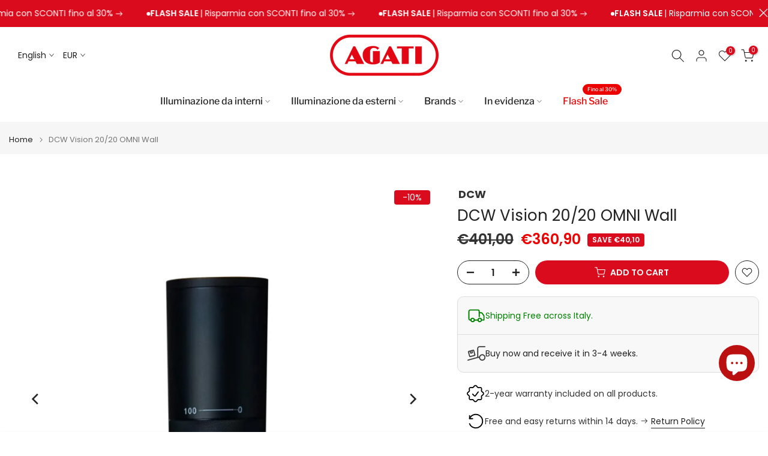

--- FILE ---
content_type: text/html; charset=utf-8
request_url: https://www.agati.it/en/?section_id=search-hidden
body_size: 1270
content:
<div id="shopify-section-search-hidden" class="shopify-section"><div class="t4s-drawer__header">
    <span class="is--login" aria-hidden="false">Search Our Site</span>
    <button class="t4s-drawer__close" data-drawer-close aria-label="Close Search"><svg class="t4s-iconsvg-close" role="presentation" viewBox="0 0 16 14"><path d="M15 0L1 14m14 0L1 0" stroke="currentColor" fill="none" fill-rule="evenodd"></path></svg></button>
  </div>
  <form data-frm-search action="/en/search" method="get" class="t4s-mini-search__frm t4s-pr" role="search"><div class="t4s-mini-search__btns t4s-pr t4s-oh">
       <input type="hidden" name="resources[options][fields]" value="title,product_type,variants.title,vendor,variants.sku,tag">
      <input data-input-search class="t4s-mini-search__input" autocomplete="off" type="text" name="q" placeholder="Search">
      <button data-submit-search class="t4s-mini-search__submit t4s-btn-loading__svg" type="submit">
        <svg class="t4s-btn-op0" viewBox="0 0 18 19" width="16"><path fill-rule="evenodd" clip-rule="evenodd" d="M11.03 11.68A5.784 5.784 0 112.85 3.5a5.784 5.784 0 018.18 8.18zm.26 1.12a6.78 6.78 0 11.72-.7l5.4 5.4a.5.5 0 11-.71.7l-5.41-5.4z" fill="currentColor"></path></svg>
        <div class="t4s-loading__spinner t4s-dn">
          <svg width="16" height="16" aria-hidden="true" focusable="false" role="presentation" class="t4s-svg__spinner" viewBox="0 0 66 66" xmlns="http://www.w3.org/2000/svg"><circle class="t4s-path" fill="none" stroke-width="6" cx="33" cy="33" r="30"></circle></svg>
        </div>
      </button>
    </div><div data-listKey class="t4s-mini-search__keys">
        <span class="t4s-mini-search__label">Quick search:</span>
        <ul class="t4s-mini-search__listKey t4s-d-inline-block"><li class="t4s-d-inline-block"><a data-key='Pronta consegna' href="/en/search?type=product&options%5Bunavailable_products%5D=hide&options%5Bprefix%5D=last&q=Pronta+consegna">Pronta consegna </a></li>
          </ul>
      </div></form><div data-title-search class="t4s-mini-search__title">Need some inspiration?</div><div class="t4s-drawer__content">
    <div class="t4s-drawer__main">
      <div data-t4s-scroll-me class="t4s-drawer__scroll t4s-current-scrollbar">

        <div data-skeleton-search class="t4s-skeleton_wrap t4s-dn"><div class="t4s-row t4s-space-item-inner">
            <div class="t4s-col-auto t4s-col-item t4s-widget_img_pr"><div class="t4s-skeleton_img"></div></div>
            <div class="t4s-col t4s-col-item t4s-widget_if_pr"><div class="t4s-skeleton_txt1"></div><div class="t4s-skeleton_txt2"></div></div>
          </div><div class="t4s-row t4s-space-item-inner">
            <div class="t4s-col-auto t4s-col-item t4s-widget_img_pr"><div class="t4s-skeleton_img"></div></div>
            <div class="t4s-col t4s-col-item t4s-widget_if_pr"><div class="t4s-skeleton_txt1"></div><div class="t4s-skeleton_txt2"></div></div>
          </div><div class="t4s-row t4s-space-item-inner">
            <div class="t4s-col-auto t4s-col-item t4s-widget_img_pr"><div class="t4s-skeleton_img"></div></div>
            <div class="t4s-col t4s-col-item t4s-widget_if_pr"><div class="t4s-skeleton_txt1"></div><div class="t4s-skeleton_txt2"></div></div>
          </div><div class="t4s-row t4s-space-item-inner">
            <div class="t4s-col-auto t4s-col-item t4s-widget_img_pr"><div class="t4s-skeleton_img"></div></div>
            <div class="t4s-col t4s-col-item t4s-widget_if_pr"><div class="t4s-skeleton_txt1"></div><div class="t4s-skeleton_txt2"></div></div>
          </div></div>
        <div data-results-search class="t4s-mini-search__content t4s_ratioadapt"><div class="t4s_complimentary__product t4s-row t4s-space-item-inner t4s-widget__pr">
  <div class="t4s-col-item t4s-col t4s-widget_img_pr"><a
        class="t4s-d-block t4s-pr t4s-oh t4s_ratio t4s-bg-11"
        href="/en/products/flos-parentesi-dimmer-sospensione"
        style="background: url(//www.agati.it/cdn/shop/products/lampade-a-sospensione-flos-parentesi-dimmer-sospensione-bianco-29540524425402.jpg?v=1649475555&width=1);--aspect-ratioapt: 1.0"
      >
        <img
          class="lazyloadt4s"
          data-src="//www.agati.it/cdn/shop/products/lampade-a-sospensione-flos-parentesi-dimmer-sospensione-bianco-29540524425402.jpg?v=1649475555&width=1"
          data-widths="[100,200,400,600,700]"
          data-optimumx="2"
          data-sizes="auto"
          src="[data-uri]"
          width="1920"
          height="1920"
          alt="Flos Parentesi Dimmer Sospensione"
        >
      </a></div>
  <div class="t4s-col-item t4s-col t4s-widget_if_pr">
    <a href="/en/products/flos-parentesi-dimmer-sospensione" class="t4s-d-block t4s-widget__pr-title">Flos Parentesi Dimmer Suspension</a><div class="t4s-widget__pr-price"data-pr-price><span class="t4s-price__sale">€287,00 – €308,00</span></div></div>
</div>
<div class="t4s_complimentary__product t4s-row t4s-space-item-inner t4s-widget__pr">
  <div class="t4s-col-item t4s-col t4s-widget_img_pr"><a
        class="t4s-d-block t4s-pr t4s-oh t4s_ratio t4s-bg-11"
        href="/en/products/flos-frisbi-sospensione"
        style="background: url(//www.agati.it/cdn/shop/products/lampade-a-sospensione-flos-frisbi-sospensione-29540463640762.jpg?v=1649480586&width=1);--aspect-ratioapt: 1.0"
      >
        <img
          class="lazyloadt4s"
          data-src="//www.agati.it/cdn/shop/products/lampade-a-sospensione-flos-frisbi-sospensione-29540463640762.jpg?v=1649480586&width=1"
          data-widths="[100,200,400,600,700]"
          data-optimumx="2"
          data-sizes="auto"
          src="[data-uri]"
          width="1920"
          height="1920"
          alt="Flos Frisbi Sospensione"
        >
      </a></div>
  <div class="t4s-col-item t4s-col t4s-widget_if_pr">
    <a href="/en/products/flos-frisbi-sospensione" class="t4s-d-block t4s-widget__pr-title">Flos Frisbi Suspension</a><div class="t4s-widget__pr-price"data-pr-price><del>€560,00</del><ins>€392,00</ins></div></div>
</div>
<div class="t4s_complimentary__product t4s-row t4s-space-item-inner t4s-widget__pr">
  <div class="t4s-col-item t4s-col t4s-widget_img_pr"><a
        class="t4s-d-block t4s-pr t4s-oh t4s_ratio t4s-bg-11"
        href="/en/products/artemide-tolomeo-mega-accessorio-diffusore"
        style="background: url(//www.agati.it/cdn/shop/products/lampade-da-tavolo-artemide-tolomeo-mega-accessorio-diffusore-o-42-cm-pergamena-37562113196282.jpg?v=1658154763&width=1);--aspect-ratioapt: 1.0"
      >
        <img
          class="lazyloadt4s"
          data-src="//www.agati.it/cdn/shop/products/lampade-da-tavolo-artemide-tolomeo-mega-accessorio-diffusore-o-42-cm-pergamena-37562113196282.jpg?v=1658154763&width=1"
          data-widths="[100,200,400,600,700]"
          data-optimumx="2"
          data-sizes="auto"
          src="[data-uri]"
          width="1920"
          height="1920"
          alt="Lampade da tavolo Artemide Tolomeo Mega Accessorio Diffusore Ø 42 cm / Pergamena"
        >
      </a></div>
  <div class="t4s-col-item t4s-col t4s-widget_if_pr">
    <a href="/en/products/artemide-tolomeo-mega-accessorio-diffusore" class="t4s-d-block t4s-widget__pr-title">Artemide Tolomeo Mega Diffuser Accessory</a><div class="t4s-widget__pr-price"data-pr-price><span class="t4s-price__sale">€115,50 – €171,50</span></div></div>
</div>
<div class="t4s_complimentary__product t4s-row t4s-space-item-inner t4s-widget__pr">
  <div class="t4s-col-item t4s-col t4s-widget_img_pr"><a
        class="t4s-d-block t4s-pr t4s-oh t4s_ratio t4s-bg-11"
        href="/en/products/flos-arco-terra"
        style="background: url(//www.agati.it/cdn/shop/products/lampade-da-terra-flos-arco-terra-29539529588922.jpg?v=1649521263&width=1);--aspect-ratioapt: 1.0"
      >
        <img
          class="lazyloadt4s"
          data-src="//www.agati.it/cdn/shop/products/lampade-da-terra-flos-arco-terra-29539529588922.jpg?v=1649521263&width=1"
          data-widths="[100,200,400,600,700]"
          data-optimumx="2"
          data-sizes="auto"
          src="[data-uri]"
          width="1920"
          height="1920"
          alt="Flos Arco Terra "
        >
      </a></div>
  <div class="t4s-col-item t4s-col t4s-widget_if_pr">
    <a href="/en/products/flos-arco-terra" class="t4s-d-block t4s-widget__pr-title">Flos Arco Floor</a><div class="t4s-widget__pr-price"data-pr-price><del>€2.650,00</del><ins>€1.855,00</ins></div></div>
</div>
<div class="t4s_complimentary__product t4s-row t4s-space-item-inner t4s-widget__pr">
  <div class="t4s-col-item t4s-col t4s-widget_img_pr"><a
        class="t4s-d-block t4s-pr t4s-oh t4s_ratio t4s-bg-11"
        href="/en/products/artemide-nessino-tavolo"
        style="background: url(//www.agati.it/cdn/shop/products/lampade-da-tavolo-artemide-nessino-tavolo-bianco-29541094097082.jpg?v=1649656796&width=1);--aspect-ratioapt: 1.0"
      >
        <img
          class="lazyloadt4s"
          data-src="//www.agati.it/cdn/shop/products/lampade-da-tavolo-artemide-nessino-tavolo-bianco-29541094097082.jpg?v=1649656796&width=1"
          data-widths="[100,200,400,600,700]"
          data-optimumx="2"
          data-sizes="auto"
          src="[data-uri]"
          width="1920"
          height="1920"
          alt="Artemide Nessino Tavolo"
        >
      </a></div>
  <div class="t4s-col-item t4s-col t4s-widget_if_pr">
    <a href="/en/products/artemide-nessino-tavolo" class="t4s-d-block t4s-widget__pr-title">Artemide Nessino Table</a><div class="t4s-widget__pr-price"data-pr-price><del>€205,00</del><ins>€143,50</ins></div></div>
</div>
<div class="t4s-results-others t4s_ratioadapt lazyloadt4s" data-rendert4s='/en/search?q=&type=article,page&section_id=search-others'></div></div>
      </div>
    </div><div data-viewAll-search class="t4s-drawer__bottom">
          <a href="/en/collections/illuminazione" class="t4s-mini-search__viewAll t4s-d-block">View All <svg width="16" xmlns="http://www.w3.org/2000/svg" viewBox="0 0 32 32"><path d="M 18.71875 6.78125 L 17.28125 8.21875 L 24.0625 15 L 4 15 L 4 17 L 24.0625 17 L 17.28125 23.78125 L 18.71875 25.21875 L 27.21875 16.71875 L 27.90625 16 L 27.21875 15.28125 Z"/></svg></a>
        </div></div></div>

--- FILE ---
content_type: text/html; charset=utf-8
request_url: https://www.agati.it/en/search/?type=product&options%5Bunavailable_products%5D=last&options%5Bprefix%5D=none&q=vendor%3ADCW%20-id%3A7466983457018&section_id=template--24643514958167__product-recommendations
body_size: 3325
content:
<div id="shopify-section-template--24643514958167__product-recommendations" class="shopify-section t4s-section id_product-recommendations"><!-- sections/product-recommendation.liquid --><div class="t4s-section-inner t4s_nt_se_template--24643514958167__product-recommendations t4s_se_template--24643514958167__product-recommendations t4s-container-wrap "   style="--bg-color: ;--bg-gradient: ;--border-cl: ;--mg-top: 20px;--mg-right: auto;--mg-bottom: 50px;--mg-left:auto;--pd-top: ;--pd-right: ;--pd-bottom: ;--pd-left: ;--mgtb-top: 20px;--mgtb-right: auto;--mgtb-bottom: 50px;--mgtb-left: auto;--pdtb-top: ;--pdtb-right: ;--pdtb-bottom: ;--pdtb-left: ;--mgmb-top: 20px;--mgmb-right: auto;--mgmb-bottom: 30px;--mgmb-left: auto;--pdmb-top: ;--pdmb-right: ;--pdmb-bottom: ;--pdmb-left: ;" ><div class="t4s-container"><link href="//www.agati.it/cdn/shop/t/120/assets/top-head.css?v=2445928691609596931738849514" rel="stylesheet" type="text/css" media="all" />
	<div timeline hdt-reveal="slide-in" class="t4s-top-heading t4s_des_title_1 t4s-text-center " style="--heading-height: px;--tophead_mb: 40px;--tophead_mt: px;"><div class="heading-testimonials-star ">
				
				<h3 class="t4s-section-title t4s-title"><span>Ti protrebbero interessare</span></h3>
			</div></div><div data-t4s-resizeobserver class="t4s-flicky-slider t4s_box_pr_slider t4s-products t4s-text-default t4s_rationt t4s_position_8 t4s_nt_cover t4s-slider-btn-style-outline t4s-slider-btn-round t4s-slider-btn-small t4s-slider-btn-cl-dark t4s-slider-btn-vi-1 t4s-slider-btn-hidden-mobile-true   t4s-row t4s-row-cols-lg-4 t4s-row-cols-md-2 t4s-row-cols-2 t4s-gx-md-30 t4s-gy-md-30 t4s-gx-10 t4s-gy-10 flickityt4s flickityt4s-later" data-flickityt4s-js='{"setPrevNextButtons":true,"arrowIcon":"1","imagesLoaded": 0,"adaptiveHeight": 0, "contain": 1, "groupCells": "100%", "dragThreshold" : 5, "cellAlign": "left","wrapAround": true,"prevNextButtons": true,"percentPosition": 1,"pageDots": false, "autoPlay" : 0, "pauseAutoPlayOnHover" : true }' style="--space-dots: 10px;--flickity-btn-pos: 30px;--flickity-btn-pos-mb: 10px;"><div class="t4s-product t4s-pr-grid t4s-pr-style1 t4s-pr-7605555593466  t4s-col-item" data-product-options='{ "id":"7605555593466","cusQty":"1","available":true, "handle":"dcw-delumina-parete-320", "isDefault": true, "VariantFirstID": 42731228954874, "customBadge":null, "customBadgeHandle":null,"dateStart":1651830511, "compare_at_price":50600,"price":45540, "isPreoder":false,"isExternal":false,"image2":"\/\/www.agati.it\/cdn\/shop\/products\/lampade-da-parete-dcw-delumina-parete-320-37108756283642.jpg?v=1652036392\u0026width=1","alt":"Lampade da parete DCW Delumina Parete 320 DELUMINAWALL320","isGrouped":false,"maxQuantity":10 }'>
  <div class="t4s-product-wrapper" timeline hdt-reveal="slide-in">
    <div data-cacl-slide class="t4s-product-inner t4s-pr t4s-oh"><div class="t4s-product-img t4s_ratio" data-style="--aspect-ratioapt: 1.0">
    <img data-pr-img class="t4s-product-main-img lazyloadt4s" loading="lazy" src="[data-uri]" data-src="//www.agati.it/cdn/shop/products/lampade-da-parete-dcw-delumina-parete-320-37108755857658.jpg?v=1652036213&width=1" data-widths="[100,200,330,400,500,600,700,800,900]" data-optimumx="2" data-sizes="auto" width="1920" height="1920" alt="Lampade da parete DCW Delumina Parete 320 DELUMINAWALL320">
    <span class="lazyloadt4s-loader"></span>
    <div data-replace-img2></div>
    <noscript><img class="t4s-product-main-img" loading="lazy" src="//www.agati.it/cdn/shop/products/lampade-da-parete-dcw-delumina-parete-320-37108755857658.jpg?v=1652036213&width=600"  alt="Lampade da parete DCW Delumina Parete 320 DELUMINAWALL320"></noscript>
</div>
<div data-product-badge data-sort="sale,new,soldout,preOrder,custom" class="t4s-product-badge"></div>
      <div class="t4s-product-btns">
         <div data-replace-quickview></div>
         <div data-replace-atc data-has-qty></div>
      </div>
      <div class="t4s-product-btns2"><div data-replace-wishlist data-tooltip="right"></div><div data-replace-compare data-tooltip="right"></div>
      </div><a data-pr-href class="t4s-full-width-link" href="/en/products/dcw-delumina-parete-320?_pos=1&_sid=e566408d6&_ss=r"></a>
    </div>
    <div class="t4s-product-info">
      <div class="t4s-product-info__inner"><div class="t4s-product-vendor"><a href="/en/collections/vendors?q=DCW">DCW</a></div><h3 class="t4s-product-title"><a data-pr-href href="/en/products/dcw-delumina-parete-320?_pos=1&_sid=e566408d6&_ss=r">DCW Delumina Wall 320</a></h3><div class="t4s-product-price"data-pr-price><del>€506,00</del><ins>€455,40</ins></div></div>
    </div>
  </div></div><div class="t4s-product t4s-pr-grid t4s-pr-style1 t4s-pr-7604069531898  t4s-col-item" data-product-options='{ "id":"7604069531898","cusQty":"1","available":true, "handle":"dcw-focus-sospensione-x3", "isDefault": false, "VariantFirstID": 42724361601274, "customBadge":null, "customBadgeHandle":null,"dateStart":1651679170, "compare_at_price":253200,"price":227880, "isPreoder":false,"isExternal":false,"image2":"\/\/www.agati.it\/cdn\/shop\/products\/lampade-a-sospensione-dcw-focus-sospensione-x3-bianco-37099664048378.jpg?v=1652059975\u0026width=1","alt":"Lampade a sospensione DCW Focus Sospensione x3 Bianco FOCUSX3WHITE","isGrouped":false,"maxQuantity":9999 }'>
  <div class="t4s-product-wrapper" timeline hdt-reveal="slide-in">
    <div data-cacl-slide class="t4s-product-inner t4s-pr t4s-oh"><div class="t4s-product-img t4s_ratio" data-style="--aspect-ratioapt: 1.0">
    <img data-pr-img class="t4s-product-main-img lazyloadt4s" loading="lazy" src="[data-uri]" data-src="//www.agati.it/cdn/shop/products/lampade-a-sospensione-dcw-focus-sospensione-x3-nero-37099664146682.jpg?v=1652059972&width=1" data-widths="[100,200,330,400,500,600,700,800,900]" data-optimumx="2" data-sizes="auto" width="1920" height="1920" alt="Lampade a sospensione DCW Focus Sospensione x3 Nero FOCUSX3BLACK">
    <span class="lazyloadt4s-loader"></span>
    <div data-replace-img2></div>
    <noscript><img class="t4s-product-main-img" loading="lazy" src="//www.agati.it/cdn/shop/products/lampade-a-sospensione-dcw-focus-sospensione-x3-nero-37099664146682.jpg?v=1652059972&width=600"  alt="Lampade a sospensione DCW Focus Sospensione x3 Nero FOCUSX3BLACK"></noscript>
</div>
<div data-product-badge data-sort="sale,new,soldout,preOrder,custom" class="t4s-product-badge"></div>
      <div class="t4s-product-btns">
         <div data-replace-quickview></div>
         <div data-replace-atc data-has-qty></div>
      </div>
      <div class="t4s-product-btns2"><div data-replace-wishlist data-tooltip="right"></div><div data-replace-compare data-tooltip="right"></div>
      </div><a data-pr-href class="t4s-full-width-link" href="/en/products/dcw-focus-sospensione-x3?_pos=2&_sid=e566408d6&_ss=r"></a>
    </div>
    <div class="t4s-product-info">
      <div class="t4s-product-info__inner"><div class="t4s-product-vendor"><a href="/en/collections/vendors?q=DCW">DCW</a></div><h3 class="t4s-product-title"><a data-pr-href href="/en/products/dcw-focus-sospensione-x3?_pos=2&_sid=e566408d6&_ss=r">DCW Focus Suspension x3</a></h3><div class="t4s-product-price"data-pr-price><del>€2.532,00</del><ins>€2.278,80</ins></div></div>
    </div>
  </div></div><div class="t4s-product t4s-pr-grid t4s-pr-style1 t4s-pr-6861084885178  t4s-col-item" data-product-options='{ "id":"6861084885178","cusQty":"1","available":true, "handle":"dcw-lampe-gras-n-302-l-soffitto-nero-rotondo", "isDefault": false, "VariantFirstID": 40462751006906, "customBadge":null, "customBadgeHandle":null,"dateStart":1631802266, "compare_at_price":76500,"price":68850, "isPreoder":false,"isExternal":false,"image2":"\/\/www.agati.it\/cdn\/shop\/products\/lampade-da-soffitto-dcw-lampe-gras-n-302-l-soffitto-nero-rotondo-29541994299578.jpg?v=1649548995\u0026width=1","alt":"DCW Lampe Gras N.302 L Soffitto Nero Rotondo","isGrouped":false,"maxQuantity":9999 }'>
  <div class="t4s-product-wrapper" timeline hdt-reveal="slide-in">
    <div data-cacl-slide class="t4s-product-inner t4s-pr t4s-oh"><div class="t4s-product-img t4s_ratio" data-style="--aspect-ratioapt: 1.0">
    <img data-pr-img class="t4s-product-main-img lazyloadt4s" loading="lazy" src="[data-uri]" data-src="//www.agati.it/cdn/shop/products/lampade-da-soffitto-dcw-lampe-gras-n-302-l-soffitto-nero-rotondo-nero-29541994266810.jpg?v=1649548992&width=1" data-widths="[100,200,330,400,500,600,700,800,900]" data-optimumx="2" data-sizes="auto" width="1920" height="1920" alt="DCW Lampe Gras N.302 L Soffitto Nero Rotondo">
    <span class="lazyloadt4s-loader"></span>
    <div data-replace-img2></div>
    <noscript><img class="t4s-product-main-img" loading="lazy" src="//www.agati.it/cdn/shop/products/lampade-da-soffitto-dcw-lampe-gras-n-302-l-soffitto-nero-rotondo-nero-29541994266810.jpg?v=1649548992&width=600"  alt="DCW Lampe Gras N.302 L Soffitto Nero Rotondo"></noscript>
</div>
<div data-product-badge data-sort="sale,new,soldout,preOrder,custom" class="t4s-product-badge"></div>
      <div class="t4s-product-btns">
         <div data-replace-quickview></div>
         <div data-replace-atc data-has-qty></div>
      </div>
      <div class="t4s-product-btns2"><div data-replace-wishlist data-tooltip="right"></div><div data-replace-compare data-tooltip="right"></div>
      </div><a data-pr-href class="t4s-full-width-link" href="/en/products/dcw-lampe-gras-n-302-l-soffitto-nero-rotondo?_pos=3&_sid=e566408d6&_ss=r"></a>
    </div>
    <div class="t4s-product-info">
      <div class="t4s-product-info__inner"><div class="t4s-product-vendor"><a href="/en/collections/vendors?q=DCW">DCW</a></div><h3 class="t4s-product-title"><a data-pr-href href="/en/products/dcw-lampe-gras-n-302-l-soffitto-nero-rotondo?_pos=3&_sid=e566408d6&_ss=r">DCW Lampe Gras N.302 L Round Black Ceiling</a></h3><div class="t4s-product-price"data-pr-price><span class="t4s-price__sale">€603,00 – €688,50</span></div></div>
    </div>
  </div></div><div class="t4s-product t4s-pr-grid t4s-pr-style1 t4s-pr-6861084393658  t4s-col-item" data-product-options='{ "id":"6861084393658","cusQty":"1","available":true, "handle":"dcw-lampe-gras-n-302-soffitto-nero-rotondo", "isDefault": false, "VariantFirstID": 40462748254394, "customBadge":null, "customBadgeHandle":null,"dateStart":1631802251, "compare_at_price":50800,"price":45720, "isPreoder":false,"isExternal":false,"image2":"\/\/www.agati.it\/cdn\/shop\/products\/lampade-da-soffitto-dcw-lampe-gras-n-302-soffitto-nero-rotondo-29542013010106.jpg?v=1649668514\u0026width=1","alt":"DCW Lampe Gras N.302 Soffitto Nero Rotondo","isGrouped":false,"maxQuantity":9999 }'>
  <div class="t4s-product-wrapper" timeline hdt-reveal="slide-in">
    <div data-cacl-slide class="t4s-product-inner t4s-pr t4s-oh"><div class="t4s-product-img t4s_ratio" data-style="--aspect-ratioapt: 1.0">
    <img data-pr-img class="t4s-product-main-img lazyloadt4s" loading="lazy" src="[data-uri]" data-src="//www.agati.it/cdn/shop/products/lampade-da-soffitto-dcw-lampe-gras-n-302-soffitto-nero-rotondo-nero-29542012780730.jpg?v=1649668511&width=1" data-widths="[100,200,330,400,500,600,700,800,900]" data-optimumx="2" data-sizes="auto" width="1920" height="1920" alt="DCW Lampe Gras N.302 Soffitto Nero Rotondo">
    <span class="lazyloadt4s-loader"></span>
    <div data-replace-img2></div>
    <noscript><img class="t4s-product-main-img" loading="lazy" src="//www.agati.it/cdn/shop/products/lampade-da-soffitto-dcw-lampe-gras-n-302-soffitto-nero-rotondo-nero-29542012780730.jpg?v=1649668511&width=600"  alt="DCW Lampe Gras N.302 Soffitto Nero Rotondo"></noscript>
</div>
<div data-product-badge data-sort="sale,new,soldout,preOrder,custom" class="t4s-product-badge"></div>
      <div class="t4s-product-btns">
         <div data-replace-quickview></div>
         <div data-replace-atc data-has-qty></div>
      </div>
      <div class="t4s-product-btns2"><div data-replace-wishlist data-tooltip="right"></div><div data-replace-compare data-tooltip="right"></div>
      </div><a data-pr-href class="t4s-full-width-link" href="/en/products/dcw-lampe-gras-n-302-soffitto-nero-rotondo?_pos=4&_sid=e566408d6&_ss=r"></a>
    </div>
    <div class="t4s-product-info">
      <div class="t4s-product-info__inner"><div class="t4s-product-vendor"><a href="/en/collections/vendors?q=DCW">DCW</a></div><h3 class="t4s-product-title"><a data-pr-href href="/en/products/dcw-lampe-gras-n-302-soffitto-nero-rotondo?_pos=4&_sid=e566408d6&_ss=r">DCW Lampe Gras N.302 Round Black Ceiling</a></h3><div class="t4s-product-price"data-pr-price><span class="t4s-price__sale">€457,20 – €492,30</span></div></div>
    </div>
  </div></div><div class="t4s-product t4s-pr-grid t4s-pr-style1 t4s-pr-6861083410618  t4s-col-item" data-product-options='{ "id":"6861083410618","cusQty":"1","available":true, "handle":"dcw-lampe-gras-n-213-parete-nero-rotondo", "isDefault": false, "VariantFirstID": 40462741569722, "customBadge":null, "customBadgeHandle":null,"dateStart":1631802227, "compare_at_price":52000,"price":46800, "isPreoder":false,"isExternal":false,"image2":"\/\/www.agati.it\/cdn\/shop\/products\/lampade-da-parete-dcw-lampe-gras-n-213-parete-nero-rotondo-29541981716666.jpg?v=1649555113\u0026width=1","alt":"DCW Lampe Gras N.213 Parete Nero Rotondo","isGrouped":false,"maxQuantity":9999 }'>
  <div class="t4s-product-wrapper" timeline hdt-reveal="slide-in">
    <div data-cacl-slide class="t4s-product-inner t4s-pr t4s-oh"><div class="t4s-product-img t4s_ratio" data-style="--aspect-ratioapt: 1.0">
    <img data-pr-img class="t4s-product-main-img lazyloadt4s" loading="lazy" src="[data-uri]" data-src="//www.agati.it/cdn/shop/products/lampade-da-parete-dcw-lampe-gras-n-213-parete-nero-rotondo-nero-29541980897466.jpg?v=1649555111&width=1" data-widths="[100,200,330,400,500,600,700,800,900]" data-optimumx="2" data-sizes="auto" width="1920" height="1920" alt="DCW Lampe Gras N.213 Parete Nero Rotondo">
    <span class="lazyloadt4s-loader"></span>
    <div data-replace-img2></div>
    <noscript><img class="t4s-product-main-img" loading="lazy" src="//www.agati.it/cdn/shop/products/lampade-da-parete-dcw-lampe-gras-n-213-parete-nero-rotondo-nero-29541980897466.jpg?v=1649555111&width=600"  alt="DCW Lampe Gras N.213 Parete Nero Rotondo"></noscript>
</div>
<div data-product-badge data-sort="sale,new,soldout,preOrder,custom" class="t4s-product-badge"></div>
      <div class="t4s-product-btns">
         <div data-replace-quickview></div>
         <div data-replace-atc data-has-qty></div>
      </div>
      <div class="t4s-product-btns2"><div data-replace-wishlist data-tooltip="right"></div><div data-replace-compare data-tooltip="right"></div>
      </div><a data-pr-href class="t4s-full-width-link" href="/en/products/dcw-lampe-gras-n-213-parete-nero-rotondo?_pos=5&_sid=e566408d6&_ss=r"></a>
    </div>
    <div class="t4s-product-info">
      <div class="t4s-product-info__inner"><div class="t4s-product-vendor"><a href="/en/collections/vendors?q=DCW">DCW</a></div><h3 class="t4s-product-title"><a data-pr-href href="/en/products/dcw-lampe-gras-n-213-parete-nero-rotondo?_pos=5&_sid=e566408d6&_ss=r">DCW Lampe Gras N.213 Round Black Wall</a></h3><div class="t4s-product-price"data-pr-price><span class="t4s-price__sale">€432,90 – €468,00</span></div></div>
    </div>
  </div></div><div class="t4s-product t4s-pr-grid t4s-pr-style1 t4s-pr-6861083050170  t4s-col-item" data-product-options='{ "id":"6861083050170","cusQty":"1","available":true, "handle":"dcw-lampe-gras-n-210-parete-nero-rotondo", "isDefault": false, "VariantFirstID": 40462739505338, "customBadge":null, "customBadgeHandle":null,"dateStart":1631802218, "compare_at_price":56000,"price":50400, "isPreoder":false,"isExternal":false,"image2":"\/\/www.agati.it\/cdn\/shop\/products\/lampade-da-parete-dcw-lampe-gras-n-210-parete-nero-rotondo-29542005604538.jpg?v=1649562668\u0026width=1","alt":"DCW Lampe Gras N.210 Parete Nero Rotondo","isGrouped":false,"maxQuantity":9999 }'>
  <div class="t4s-product-wrapper" timeline hdt-reveal="slide-in">
    <div data-cacl-slide class="t4s-product-inner t4s-pr t4s-oh"><div class="t4s-product-img t4s_ratio" data-style="--aspect-ratioapt: 1.0">
    <img data-pr-img class="t4s-product-main-img lazyloadt4s" loading="lazy" src="[data-uri]" data-src="//www.agati.it/cdn/shop/products/lampade-da-parete-dcw-lampe-gras-n-210-parete-nero-rotondo-29542005571770.jpg?v=1649562666&width=1" data-widths="[100,200,330,400,500,600,700,800,900]" data-optimumx="2" data-sizes="auto" width="1920" height="1920" alt="DCW Lampe Gras N.210 Parete Nero Rotondo">
    <span class="lazyloadt4s-loader"></span>
    <div data-replace-img2></div>
    <noscript><img class="t4s-product-main-img" loading="lazy" src="//www.agati.it/cdn/shop/products/lampade-da-parete-dcw-lampe-gras-n-210-parete-nero-rotondo-29542005571770.jpg?v=1649562666&width=600"  alt="DCW Lampe Gras N.210 Parete Nero Rotondo"></noscript>
</div>
<div data-product-badge data-sort="sale,new,soldout,preOrder,custom" class="t4s-product-badge"></div>
      <div class="t4s-product-btns">
         <div data-replace-quickview></div>
         <div data-replace-atc data-has-qty></div>
      </div>
      <div class="t4s-product-btns2"><div data-replace-wishlist data-tooltip="right"></div><div data-replace-compare data-tooltip="right"></div>
      </div><a data-pr-href class="t4s-full-width-link" href="/en/products/dcw-lampe-gras-n-210-parete-nero-rotondo?_pos=6&_sid=e566408d6&_ss=r"></a>
    </div>
    <div class="t4s-product-info">
      <div class="t4s-product-info__inner"><div class="t4s-product-vendor"><a href="/en/collections/vendors?q=DCW">DCW</a></div><h3 class="t4s-product-title"><a data-pr-href href="/en/products/dcw-lampe-gras-n-210-parete-nero-rotondo?_pos=6&_sid=e566408d6&_ss=r">DCW Lampe Gras N.210 Round Black Wall</a></h3><div class="t4s-product-price"data-pr-price><span class="t4s-price__sale">€468,90 – €504,00</span></div></div>
    </div>
  </div></div><div class="t4s-product t4s-pr-grid t4s-pr-style1 t4s-pr-6861082198202  t4s-col-item" data-product-options='{ "id":"6861082198202","cusQty":"1","available":true, "handle":"dcw-lampe-gras-n-222-parete-nero-conico", "isDefault": false, "VariantFirstID": 40462736326842, "customBadge":null, "customBadgeHandle":null,"dateStart":1631802197, "compare_at_price":44200,"price":39780, "isPreoder":false,"isExternal":false,"image2":"\/\/www.agati.it\/cdn\/shop\/products\/lampade-da-parete-dcw-lampe-gras-n-222-parete-nero-conico-29542001508538.jpg?v=1649556548\u0026width=1","alt":"DCW Lampe Gras N.222 Parete Nero Conico","isGrouped":false,"maxQuantity":9999 }'>
  <div class="t4s-product-wrapper" timeline hdt-reveal="slide-in">
    <div data-cacl-slide class="t4s-product-inner t4s-pr t4s-oh"><div class="t4s-product-img t4s_ratio" data-style="--aspect-ratioapt: 1.0">
    <img data-pr-img class="t4s-product-main-img lazyloadt4s" loading="lazy" src="[data-uri]" data-src="//www.agati.it/cdn/shop/products/lampade-da-parete-dcw-lampe-gras-n-222-parete-nero-conico-nero-29542001475770.jpg?v=1649556544&width=1" data-widths="[100,200,330,400,500,600,700,800,900]" data-optimumx="2" data-sizes="auto" width="1920" height="1920" alt="DCW Lampe Gras N.222 Parete Nero Conico">
    <span class="lazyloadt4s-loader"></span>
    <div data-replace-img2></div>
    <noscript><img class="t4s-product-main-img" loading="lazy" src="//www.agati.it/cdn/shop/products/lampade-da-parete-dcw-lampe-gras-n-222-parete-nero-conico-nero-29542001475770.jpg?v=1649556544&width=600"  alt="DCW Lampe Gras N.222 Parete Nero Conico"></noscript>
</div>
<div data-product-badge data-sort="sale,new,soldout,preOrder,custom" class="t4s-product-badge"></div>
      <div class="t4s-product-btns">
         <div data-replace-quickview></div>
         <div data-replace-atc data-has-qty></div>
      </div>
      <div class="t4s-product-btns2"><div data-replace-wishlist data-tooltip="right"></div><div data-replace-compare data-tooltip="right"></div>
      </div><a data-pr-href class="t4s-full-width-link" href="/en/products/dcw-lampe-gras-n-222-parete-nero-conico?_pos=7&_sid=e566408d6&_ss=r"></a>
    </div>
    <div class="t4s-product-info">
      <div class="t4s-product-info__inner"><div class="t4s-product-vendor"><a href="/en/collections/vendors?q=DCW">DCW</a></div><h3 class="t4s-product-title"><a data-pr-href href="/en/products/dcw-lampe-gras-n-222-parete-nero-conico?_pos=7&_sid=e566408d6&_ss=r">DCW Lampe Gras N.222 Wall Black Conical</a></h3><div class="t4s-product-price"data-pr-price><span class="t4s-price__sale">€397,80 – €432,90</span></div></div>
    </div>
  </div></div><div class="t4s-product t4s-pr-grid t4s-pr-style1 t4s-pr-6861080592570  t4s-col-item" data-product-options='{ "id":"6861080592570","cusQty":"1","available":true, "handle":"dcw-lampe-gras-n-222-parete-nero-rotondo", "isDefault": false, "VariantFirstID": 40462728364218, "customBadge":null, "customBadgeHandle":null,"dateStart":1631802150, "compare_at_price":44200,"price":39780, "isPreoder":false,"isExternal":false,"image2":"\/\/www.agati.it\/cdn\/shop\/products\/lampade-da-parete-dcw-lampe-gras-n-222-parete-nero-rotondo-29541984305338.jpg?v=1649556191\u0026width=1","alt":"DCW Lampe Gras N.222 Parete Nero Rotondo","isGrouped":false,"maxQuantity":9999 }'>
  <div class="t4s-product-wrapper" timeline hdt-reveal="slide-in">
    <div data-cacl-slide class="t4s-product-inner t4s-pr t4s-oh"><div class="t4s-product-img t4s_ratio" data-style="--aspect-ratioapt: 1.0">
    <img data-pr-img class="t4s-product-main-img lazyloadt4s" loading="lazy" src="[data-uri]" data-src="//www.agati.it/cdn/shop/products/lampade-da-parete-dcw-lampe-gras-n-222-parete-nero-rotondo-nero-29541984272570.jpg?v=1649556189&width=1" data-widths="[100,200,330,400,500,600,700,800,900]" data-optimumx="2" data-sizes="auto" width="1920" height="1920" alt="DCW Lampe Gras N.222 Parete Nero Rotondo">
    <span class="lazyloadt4s-loader"></span>
    <div data-replace-img2></div>
    <noscript><img class="t4s-product-main-img" loading="lazy" src="//www.agati.it/cdn/shop/products/lampade-da-parete-dcw-lampe-gras-n-222-parete-nero-rotondo-nero-29541984272570.jpg?v=1649556189&width=600"  alt="DCW Lampe Gras N.222 Parete Nero Rotondo"></noscript>
</div>
<div data-product-badge data-sort="sale,new,soldout,preOrder,custom" class="t4s-product-badge"></div>
      <div class="t4s-product-btns">
         <div data-replace-quickview></div>
         <div data-replace-atc data-has-qty></div>
      </div>
      <div class="t4s-product-btns2"><div data-replace-wishlist data-tooltip="right"></div><div data-replace-compare data-tooltip="right"></div>
      </div><a data-pr-href class="t4s-full-width-link" href="/en/products/dcw-lampe-gras-n-222-parete-nero-rotondo?_pos=8&_sid=e566408d6&_ss=r"></a>
    </div>
    <div class="t4s-product-info">
      <div class="t4s-product-info__inner"><div class="t4s-product-vendor"><a href="/en/collections/vendors?q=DCW">DCW</a></div><h3 class="t4s-product-title"><a data-pr-href href="/en/products/dcw-lampe-gras-n-222-parete-nero-rotondo?_pos=8&_sid=e566408d6&_ss=r">DCW Lampe Gras N.222 Round Black Wall</a></h3><div class="t4s-product-price"data-pr-price><span class="t4s-price__sale">€397,80 – €432,90</span></div></div>
    </div>
  </div></div><div class="t4s-product t4s-pr-grid t4s-pr-style1 t4s-pr-6861080068282  t4s-col-item" data-product-options='{ "id":"6861080068282","cusQty":"1","available":true, "handle":"dcw-lampe-gras-n-304-l60-parete-rotondo", "isDefault": false, "VariantFirstID": 40462726693050, "customBadge":null, "customBadgeHandle":null,"dateStart":1631802137, "compare_at_price":44200,"price":39780, "isPreoder":false,"isExternal":false,"image2":"\/\/www.agati.it\/cdn\/shop\/products\/lampade-da-parete-dcw-lampe-gras-n-304-l60-parete-rotondo-29541981323450.jpg?v=1649548622\u0026width=1","alt":"DCW Lampe Gras N.304 L60 Parete Rotondo","isGrouped":false,"maxQuantity":9999 }'>
  <div class="t4s-product-wrapper" timeline hdt-reveal="slide-in">
    <div data-cacl-slide class="t4s-product-inner t4s-pr t4s-oh"><div class="t4s-product-img t4s_ratio" data-style="--aspect-ratioapt: 1.0">
    <img data-pr-img class="t4s-product-main-img lazyloadt4s" loading="lazy" src="[data-uri]" data-src="//www.agati.it/cdn/shop/products/lampade-da-parete-dcw-lampe-gras-n-304-l60-parete-rotondo-nero-29541981290682.jpg?v=1649548619&width=1" data-widths="[100,200,330,400,500,600,700,800,900]" data-optimumx="2" data-sizes="auto" width="1920" height="1920" alt="DCW Lampe Gras N.304 L60 Parete Rotondo">
    <span class="lazyloadt4s-loader"></span>
    <div data-replace-img2></div>
    <noscript><img class="t4s-product-main-img" loading="lazy" src="//www.agati.it/cdn/shop/products/lampade-da-parete-dcw-lampe-gras-n-304-l60-parete-rotondo-nero-29541981290682.jpg?v=1649548619&width=600"  alt="DCW Lampe Gras N.304 L60 Parete Rotondo"></noscript>
</div>
<div data-product-badge data-sort="sale,new,soldout,preOrder,custom" class="t4s-product-badge"></div>
      <div class="t4s-product-btns">
         <div data-replace-quickview></div>
         <div data-replace-atc data-has-qty></div>
      </div>
      <div class="t4s-product-btns2"><div data-replace-wishlist data-tooltip="right"></div><div data-replace-compare data-tooltip="right"></div>
      </div><a data-pr-href class="t4s-full-width-link" href="/en/products/dcw-lampe-gras-n-304-l60-parete-rotondo?_pos=9&_sid=e566408d6&_ss=r"></a>
    </div>
    <div class="t4s-product-info">
      <div class="t4s-product-info__inner"><div class="t4s-product-vendor"><a href="/en/collections/vendors?q=DCW">DCW</a></div><h3 class="t4s-product-title"><a data-pr-href href="/en/products/dcw-lampe-gras-n-304-l60-parete-rotondo?_pos=9&_sid=e566408d6&_ss=r">DCW Lampe Gras N.304 L60 Wall Round</a></h3><div class="t4s-product-price"data-pr-price><span class="t4s-price__sale">€397,80 – €432,90</span></div></div>
    </div>
  </div></div><div class="t4s-product t4s-pr-grid t4s-pr-style1 t4s-pr-6861077741754  t4s-col-item" data-product-options='{ "id":"6861077741754","cusQty":"1","available":true, "handle":"dcw-lampe-gras-n-304-sw-parete-nero-conico", "isDefault": false, "VariantFirstID": 40462719287482, "customBadge":null, "customBadgeHandle":null,"dateStart":1631802071, "compare_at_price":37300,"price":33570, "isPreoder":false,"isExternal":false,"image2":"\/\/www.agati.it\/cdn\/shop\/products\/lampade-da-parete-dcw-lampe-gras-n-304-sw-parete-nero-conico-29541961597114.jpg?v=1649539619\u0026width=1","alt":"DCW Lampe Gras N.304 SW Parete Nero Conico","isGrouped":false,"maxQuantity":9999 }'>
  <div class="t4s-product-wrapper" timeline hdt-reveal="slide-in">
    <div data-cacl-slide class="t4s-product-inner t4s-pr t4s-oh"><div class="t4s-product-img t4s_ratio" data-style="--aspect-ratioapt: 1.0">
    <img data-pr-img class="t4s-product-main-img lazyloadt4s" loading="lazy" src="[data-uri]" data-src="//www.agati.it/cdn/shop/products/lampade-da-parete-dcw-lampe-gras-n-304-sw-parete-nero-conico-nero-29541961498810.jpg?v=1649539615&width=1" data-widths="[100,200,330,400,500,600,700,800,900]" data-optimumx="2" data-sizes="auto" width="1920" height="1920" alt="DCW Lampe Gras N.304 SW Parete Nero Conico">
    <span class="lazyloadt4s-loader"></span>
    <div data-replace-img2></div>
    <noscript><img class="t4s-product-main-img" loading="lazy" src="//www.agati.it/cdn/shop/products/lampade-da-parete-dcw-lampe-gras-n-304-sw-parete-nero-conico-nero-29541961498810.jpg?v=1649539615&width=600"  alt="DCW Lampe Gras N.304 SW Parete Nero Conico"></noscript>
</div>
<div data-product-badge data-sort="sale,new,soldout,preOrder,custom" class="t4s-product-badge"></div>
      <div class="t4s-product-btns">
         <div data-replace-quickview></div>
         <div data-replace-atc data-has-qty></div>
      </div>
      <div class="t4s-product-btns2"><div data-replace-wishlist data-tooltip="right"></div><div data-replace-compare data-tooltip="right"></div>
      </div><a data-pr-href class="t4s-full-width-link" href="/en/products/dcw-lampe-gras-n-304-sw-parete-nero-conico?_pos=10&_sid=e566408d6&_ss=r"></a>
    </div>
    <div class="t4s-product-info">
      <div class="t4s-product-info__inner"><div class="t4s-product-vendor"><a href="/en/collections/vendors?q=DCW">DCW</a></div><h3 class="t4s-product-title"><a data-pr-href href="/en/products/dcw-lampe-gras-n-304-sw-parete-nero-conico?_pos=10&_sid=e566408d6&_ss=r">DCW Lampe Gras N.304 SW Wall Black Conical</a></h3><div class="t4s-product-price"data-pr-price><span class="t4s-price__sale">€300,60 – €335,70</span></div></div>
    </div>
  </div></div><div class="t4s-product t4s-pr-grid t4s-pr-style1 t4s-pr-6861073514682  t4s-col-item" data-product-options='{ "id":"6861073514682","cusQty":"1","available":true, "handle":"dcw-in-the-sun-130-tavolo-argento", "isDefault": false, "VariantFirstID": 40574873895098, "customBadge":null, "customBadgeHandle":null,"dateStart":1631801961, "compare_at_price":37800,"price":34020, "isPreoder":false,"isExternal":false,"image2":"\/\/www.agati.it\/cdn\/shop\/products\/lampade-da-tavolo-dcw-in-the-sun-130-tavolo-argento-29541871976634.jpg?v=1649576519\u0026width=1","alt":"DCW In the Sun 130 Tavolo Argento","isGrouped":false,"maxQuantity":9999 }'>
  <div class="t4s-product-wrapper" timeline hdt-reveal="slide-in">
    <div data-cacl-slide class="t4s-product-inner t4s-pr t4s-oh"><div class="t4s-product-img t4s_ratio" data-style="--aspect-ratioapt: 1.0">
    <img data-pr-img class="t4s-product-main-img lazyloadt4s" loading="lazy" src="[data-uri]" data-src="//www.agati.it/cdn/shop/products/lampade-da-tavolo-dcw-in-the-sun-130-tavolo-argento-29541871550650.jpg?v=1649576516&width=1" data-widths="[100,200,330,400,500,600,700,800,900]" data-optimumx="2" data-sizes="auto" width="1920" height="1920" alt="DCW In the Sun 130 Tavolo Argento">
    <span class="lazyloadt4s-loader"></span>
    <div data-replace-img2></div>
    <noscript><img class="t4s-product-main-img" loading="lazy" src="//www.agati.it/cdn/shop/products/lampade-da-tavolo-dcw-in-the-sun-130-tavolo-argento-29541871550650.jpg?v=1649576516&width=600"  alt="DCW In the Sun 130 Tavolo Argento"></noscript>
</div>
<div data-product-badge data-sort="sale,new,soldout,preOrder,custom" class="t4s-product-badge"></div>
      <div class="t4s-product-btns">
         <div data-replace-quickview></div>
         <div data-replace-atc data-has-qty></div>
      </div>
      <div class="t4s-product-btns2"><div data-replace-wishlist data-tooltip="right"></div><div data-replace-compare data-tooltip="right"></div>
      </div><a data-pr-href class="t4s-full-width-link" href="/en/products/dcw-in-the-sun-130-tavolo-argento?_pos=11&_sid=e566408d6&_ss=r"></a>
    </div>
    <div class="t4s-product-info">
      <div class="t4s-product-info__inner"><div class="t4s-product-vendor"><a href="/en/collections/vendors?q=DCW">DCW</a></div><h3 class="t4s-product-title"><a data-pr-href href="/en/products/dcw-in-the-sun-130-tavolo-argento?_pos=11&_sid=e566408d6&_ss=r">DCW In the Sun 130 Silver Table</a></h3><div class="t4s-product-price"data-pr-price><del>€378,00</del><ins>€340,20</ins></div></div>
    </div>
  </div></div><div class="t4s-product t4s-pr-grid t4s-pr-style1 t4s-pr-6861072433338  t4s-col-item" data-product-options='{ "id":"6861072433338","cusQty":"1","available":true, "handle":"dcw-in-the-tube-120-700-parete-oro-oro", "isDefault": false, "VariantFirstID": 40462698086586, "customBadge":null, "customBadgeHandle":null,"dateStart":1631801905, "compare_at_price":119600,"price":107640, "isPreoder":false,"isExternal":false,"image2":"\/\/www.agati.it\/cdn\/shop\/products\/lampade-a-sospensione-dcw-in-the-tube-120-700-parete-oro-oro-29541843828922.jpg?v=1649564277\u0026width=1","alt":"DCW In the Tube 120-700 Parete Oro\/Oro","isGrouped":false,"maxQuantity":9999 }'>
  <div class="t4s-product-wrapper" timeline hdt-reveal="slide-in">
    <div data-cacl-slide class="t4s-product-inner t4s-pr t4s-oh"><div class="t4s-product-img t4s_ratio" data-style="--aspect-ratioapt: 1.0">
    <img data-pr-img class="t4s-product-main-img lazyloadt4s" loading="lazy" src="[data-uri]" data-src="//www.agati.it/cdn/shop/products/lampade-a-sospensione-dcw-in-the-tube-120-700-parete-oro-oro-nero-29541843697850.jpg?v=1649666162&width=1" data-widths="[100,200,330,400,500,600,700,800,900]" data-optimumx="2" data-sizes="auto" width="1920" height="1920" alt="DCW In the Tube 120-700 Parete Oro/Oro">
    <span class="lazyloadt4s-loader"></span>
    <div data-replace-img2></div>
    <noscript><img class="t4s-product-main-img" loading="lazy" src="//www.agati.it/cdn/shop/products/lampade-a-sospensione-dcw-in-the-tube-120-700-parete-oro-oro-nero-29541843697850.jpg?v=1649666162&width=600"  alt="DCW In the Tube 120-700 Parete Oro/Oro"></noscript>
</div>
<div data-product-badge data-sort="sale,new,soldout,preOrder,custom" class="t4s-product-badge"></div>
      <div class="t4s-product-btns">
         <div data-replace-quickview></div>
         <div data-replace-atc data-has-qty></div>
      </div>
      <div class="t4s-product-btns2"><div data-replace-wishlist data-tooltip="right"></div><div data-replace-compare data-tooltip="right"></div>
      </div><a data-pr-href class="t4s-full-width-link" href="/en/products/dcw-in-the-tube-120-700-parete-oro-oro?_pos=12&_sid=e566408d6&_ss=r"></a>
    </div>
    <div class="t4s-product-info">
      <div class="t4s-product-info__inner"><div class="t4s-product-vendor"><a href="/en/collections/vendors?q=DCW">DCW</a></div><h3 class="t4s-product-title"><a data-pr-href href="/en/products/dcw-in-the-tube-120-700-parete-oro-oro?_pos=12&_sid=e566408d6&_ss=r">DCW In the Tube 120-700 Wall Gold/Gold</a></h3><div class="t4s-product-price"data-pr-price><del>€1.196,00</del><ins>€1.076,40</ins></div></div>
    </div>
  </div></div></div></div></div><style> #shopify-section-template--24643514958167__product-recommendations .t4s-title {font-size: clamp(22px, 2vw + 1rem, 30px); font-weight: 400; line-height: 1.5;} </style></div>

--- FILE ---
content_type: text/javascript
request_url: https://www.agati.it/cdn/shop/t/120/assets/theme.min.js?v=52641468499640685731764368970
body_size: 39642
content:
"undefined"!=typeof exports&&(exports=void 0),
/*!
     * Jarallax v2.1.3 (https://github.com/nk-o/jarallax)
     * Copyright 2023 nK <https://nkdev.info>
     * Licensed under MIT (https://github.com/nk-o/jarallax/blob/master/LICENSE)
     *  Replace jquery to jQuery_T4NT
     */
function(t,e){(t="undefined"!=typeof globalThis?globalThis:t||self).jarallax=function(){"use strict";function t(t){"complete"===document.readyState||"interactive"===document.readyState?t():document.addEventListener("DOMContentLoaded",t,{capture:!0,once:!0,passive:!0})}let e;e="undefined"!=typeof window?window:"undefined"!=typeof global?global:"undefined"!=typeof self?self:{};var i=e,a={type:"scroll",speed:.5,containerClass:"jarallax-container",imgSrc:null,imgElement:".jarallax-img",imgSize:"cover",imgPosition:"50% 50%",imgRepeat:"no-repeat",keepImg:!1,elementInViewport:null,zIndex:-100,disableParallax:!1,onScroll:null,onInit:null,onDestroy:null,onCoverImage:null,videoClass:"jarallax-video",videoSrc:null,videoStartTime:0,videoEndTime:0,videoVolume:0,videoLoop:!0,videoPlayOnlyVisible:!0,videoLazyLoading:!0,disableVideo:!1,onVideoInsert:null,onVideoWorkerInit:null};const{navigator:n}=i,o=/Android|webOS|iPhone|iPad|iPod|BlackBerry|IEMobile|Opera Mini/i.test(n.userAgent);let s,r,l;function d(){s=i.innerWidth||document.documentElement.clientWidth,o?(!l&&document.body&&(l=document.createElement("div"),l.style.cssText="position: fixed; top: -9999px; left: 0; height: 100vh; width: 0;",document.body.appendChild(l)),r=(l?l.clientHeight:0)||i.innerHeight||document.documentElement.clientHeight):r=i.innerHeight||document.documentElement.clientHeight}function c(){return{width:s,height:r}}d(),i.addEventListener("resize",d),i.addEventListener("orientationchange",d),i.addEventListener("load",d),t((()=>{d()}));const u=[];function f(){if(!u.length)return;const{width:t,height:e}=c();u.forEach(((i,a)=>{const{instance:n,oldData:o}=i;if(!n.isVisible())return;const s=n.$item.getBoundingClientRect(),r={width:s.width,height:s.height,top:s.top,bottom:s.bottom,wndW:t,wndH:e},l=!o||o.wndW!==r.wndW||o.wndH!==r.wndH||o.width!==r.width||o.height!==r.height,d=l||!o||o.top!==r.top||o.bottom!==r.bottom;u[a].oldData=r,l&&n.onResize(),d&&n.onScroll()})),i.requestAnimationFrame(f)}const p=new i.IntersectionObserver((t=>{t.forEach((t=>{t.target.jarallax.isElementInViewport=t.isIntersecting}))}),{rootMargin:"50px"}),{navigator:h}=i;let m=0;class g{constructor(t,e){const i=this;i.instanceID=m,m+=1,i.$item=t,i.defaults={...a};const n=i.$item.dataset||{},o={};if(Object.keys(n).forEach((t=>{const e=t.substr(0,1).toLowerCase()+t.substr(1);e&&void 0!==i.defaults[e]&&(o[e]=n[t])})),i.options=i.extend({},i.defaults,o,e),i.pureOptions=i.extend({},i.options),Object.keys(i.options).forEach((t=>{"true"===i.options[t]?i.options[t]=!0:"false"===i.options[t]&&(i.options[t]=!1)})),i.options.speed=Math.min(2,Math.max(-1,parseFloat(i.options.speed))),"string"==typeof i.options.disableParallax&&(i.options.disableParallax=new RegExp(i.options.disableParallax)),i.options.disableParallax instanceof RegExp){const t=i.options.disableParallax;i.options.disableParallax=()=>t.test(h.userAgent)}if("function"!=typeof i.options.disableParallax&&(i.options.disableParallax=()=>!1),"string"==typeof i.options.disableVideo&&(i.options.disableVideo=new RegExp(i.options.disableVideo)),i.options.disableVideo instanceof RegExp){const t=i.options.disableVideo;i.options.disableVideo=()=>t.test(h.userAgent)}"function"!=typeof i.options.disableVideo&&(i.options.disableVideo=()=>!1);let s=i.options.elementInViewport;s&&"object"==typeof s&&void 0!==s.length&&([s]=s),s instanceof Element||(s=null),i.options.elementInViewport=s,i.image={src:i.options.imgSrc||null,$container:null,useImgTag:!1,position:"fixed"},i.initImg()&&i.canInitParallax()&&i.init()}css(t,e){return function(t,e){return"string"==typeof e?i.getComputedStyle(t).getPropertyValue(e):(Object.keys(e).forEach((i=>{t.style[i]=e[i]})),t)}(t,e)}extend(t,...e){return function(t,...e){return t=t||{},Object.keys(e).forEach((i=>{e[i]&&Object.keys(e[i]).forEach((a=>{t[a]=e[i][a]}))})),t}(t,...e)}getWindowData(){const{width:t,height:e}=c();return{width:t,height:e,y:document.documentElement.scrollTop}}initImg(){const t=this;let e=t.options.imgElement;return e&&"string"==typeof e&&(e=t.$item.querySelector(e)),e instanceof Element||(t.options.imgSrc?(e=new Image,e.src=t.options.imgSrc):e=null),e&&(t.options.keepImg?t.image.$item=e.cloneNode(!0):(t.image.$item=e,t.image.$itemParent=e.parentNode),t.image.useImgTag=!0),!(!t.image.$item&&(null===t.image.src&&(t.image.src="[data-uri]",t.image.bgImage=t.css(t.$item,"background-image")),!t.image.bgImage||"none"===t.image.bgImage))}canInitParallax(){return!this.options.disableParallax()}init(){const t=this,e={position:"absolute",top:0,left:0,width:"100%",height:"100%",overflow:"hidden"};let a={pointerEvents:"none",transformStyle:"preserve-3d",backfaceVisibility:"hidden"};if(!t.options.keepImg){const e=t.$item.getAttribute("style");if(e&&t.$item.setAttribute("data-jarallax-original-styles",e),t.image.useImgTag){const e=t.image.$item.getAttribute("style");e&&t.image.$item.setAttribute("data-jarallax-original-styles",e)}}if("static"===t.css(t.$item,"position")&&t.css(t.$item,{position:"relative"}),"auto"===t.css(t.$item,"z-index")&&t.css(t.$item,{zIndex:0}),t.image.$container=document.createElement("div"),t.css(t.image.$container,e),t.css(t.image.$container,{"z-index":t.options.zIndex}),"fixed"===this.image.position&&t.css(t.image.$container,{"-webkit-clip-path":"polygon(0 0, 100% 0, 100% 100%, 0 100%)","clip-path":"polygon(0 0, 100% 0, 100% 100%, 0 100%)"}),t.image.$container.setAttribute("id",`jarallax-container-${t.instanceID}`),t.options.containerClass&&t.image.$container.setAttribute("class",t.options.containerClass),t.$item.appendChild(t.image.$container),t.image.useImgTag?a=t.extend({"object-fit":t.options.imgSize,"object-position":t.options.imgPosition,"max-width":"none"},e,a):(t.image.$item=document.createElement("div"),t.image.src&&(a=t.extend({"background-position":t.options.imgPosition,"background-size":t.options.imgSize,"background-repeat":t.options.imgRepeat,"background-image":t.image.bgImage||`url("${t.image.src}")`},e,a))),"opacity"!==t.options.type&&"scale"!==t.options.type&&"scale-opacity"!==t.options.type&&1!==t.options.speed||(t.image.position="absolute"),"fixed"===t.image.position){const e=function(t){const e=[];for(;null!==t.parentElement;)1===(t=t.parentElement).nodeType&&e.push(t);return e}(t.$item).filter((t=>{const e=i.getComputedStyle(t),a=e["-webkit-transform"]||e["-moz-transform"]||e.transform;return a&&"none"!==a||/(auto|scroll)/.test(e.overflow+e["overflow-y"]+e["overflow-x"])}));t.image.position=e.length?"absolute":"fixed"}var n;a.position=t.image.position,t.css(t.image.$item,a),t.image.$container.appendChild(t.image.$item),t.onResize(),t.onScroll(!0),t.options.onInit&&t.options.onInit.call(t),"none"!==t.css(t.$item,"background-image")&&t.css(t.$item,{"background-image":"none"}),n=t,u.push({instance:n}),1===u.length&&i.requestAnimationFrame(f),p.observe(n.options.elementInViewport||n.$item)}destroy(){const t=this;var e;e=t,u.forEach(((t,i)=>{t.instance.instanceID===e.instanceID&&u.splice(i,1)})),p.unobserve(e.options.elementInViewport||e.$item);const i=t.$item.getAttribute("data-jarallax-original-styles");if(t.$item.removeAttribute("data-jarallax-original-styles"),i?t.$item.setAttribute("style",i):t.$item.removeAttribute("style"),t.image.useImgTag){const e=t.image.$item.getAttribute("data-jarallax-original-styles");t.image.$item.removeAttribute("data-jarallax-original-styles"),e?t.image.$item.setAttribute("style",i):t.image.$item.removeAttribute("style"),t.image.$itemParent&&t.image.$itemParent.appendChild(t.image.$item)}t.image.$container&&t.image.$container.parentNode.removeChild(t.image.$container),t.options.onDestroy&&t.options.onDestroy.call(t),delete t.$item.jarallax}coverImage(){const t=this,{height:e}=c(),i=t.image.$container.getBoundingClientRect(),a=i.height,{speed:n}=t.options,o="scroll"===t.options.type||"scroll-opacity"===t.options.type;let s=0,r=a,l=0;return o&&(n<0?(s=n*Math.max(a,e),e<a&&(s-=n*(a-e))):s=n*(a+e),n>1?r=Math.abs(s-e):n<0?r=s/n+Math.abs(s):r+=(e-a)*(1-n),s/=2),t.parallaxScrollDistance=s,l=o?(e-r)/2:(a-r)/2,t.css(t.image.$item,{height:`${r}px`,marginTop:`${l}px`,left:"fixed"===t.image.position?`${i.left}px`:"0",width:`${i.width}px`}),t.options.onCoverImage&&t.options.onCoverImage.call(t),{image:{height:r,marginTop:l},container:i}}isVisible(){return this.isElementInViewport||!1}onScroll(t){const e=this;if(!t&&!e.isVisible())return;const{height:i}=c(),a=e.$item.getBoundingClientRect(),n=a.top,o=a.height,s={},r=Math.max(0,n),l=Math.max(0,o+n),d=Math.max(0,-n),u=Math.max(0,n+o-i),f=Math.max(0,o-(n+o-i)),p=Math.max(0,-n+i-o),h=1-(i-n)/(i+o)*2;let m=1;if(o<i?m=1-(d||u)/o:l<=i?m=l/i:f<=i&&(m=f/i),"opacity"!==e.options.type&&"scale-opacity"!==e.options.type&&"scroll-opacity"!==e.options.type||(s.transform="translate3d(0,0,0)",s.opacity=m),"scale"===e.options.type||"scale-opacity"===e.options.type){let t=1;e.options.speed<0?t-=e.options.speed*m:t+=e.options.speed*(1-m),s.transform=`scale(${t}) translate3d(0,0,0)`}if("scroll"===e.options.type||"scroll-opacity"===e.options.type){let t=e.parallaxScrollDistance*h;"absolute"===e.image.position&&(t-=n),s.transform=`translate3d(0,${t}px,0)`}e.css(e.image.$item,s),e.options.onScroll&&e.options.onScroll.call(e,{section:a,beforeTop:r,beforeTopEnd:l,afterTop:d,beforeBottom:u,beforeBottomEnd:f,afterBottom:p,visiblePercent:m,fromViewportCenter:h})}onResize(){this.coverImage()}}const v=function(t,e,...i){("object"==typeof HTMLElement?t instanceof HTMLElement:t&&"object"==typeof t&&null!==t&&1===t.nodeType&&"string"==typeof t.nodeName)&&(t=[t]);const a=t.length;let n,o=0;for(;o<a;o+=1)if("object"==typeof e||void 0===e?t[o].jarallax||(t[o].jarallax=new g(t[o],e)):t[o].jarallax&&(n=t[o].jarallax[e].apply(t[o].jarallax,i)),void 0!==n)return n;return t};v.constructor=g;const y=i.jQuery_T4NT;if(void 0!==y){const t=function(...t){Array.prototype.unshift.call(t,this);const e=v.apply(i,t);return"object"!=typeof e?e:this};t.constructor=v.constructor;const e=y.fn.jarallax;y.fn.jarallax=t,y.fn.jarallax.noConflict=function(){return y.fn.jarallax=e,this}}return t((()=>{v(document.querySelectorAll("[data-jarallax]"))})),v}()}(this),jQuery_T4NT.fn.t4sJarallax=jQuery_T4NT.fn.jarallax.noConflict(),function(t){"use strict";"function"==typeof define&&define.amd?define(["jQuery_T4NT"],t):t(jQuery_T4NT)}((function(t){"use strict";function e(t){var e=t.toString().replace(/([.?*+^$[\]\\(){}|-])/g,"\\$1");return new RegExp(e)}function i(t){return function(i){var n=i.match(/%(-|!)?[A-Z]{1}(:[^;]+;)?/gi);if(n)for(var o=0,s=n.length;o<s;++o){var l=n[o].match(/%(-|!)?([a-zA-Z]{1})(:[^;]+;)?/),d=e(l[0]),c=l[1]||"",u=l[3]||"",f=null;l=l[2],r.hasOwnProperty(l)&&(f=r[l],f=Number(t[f])),null!==f&&("!"===c&&(f=a(u,f)),""===c&&f<10&&(f="0"+f.toString()),i=i.replace(d,f.toString()))}return i.replace(/%%/,"%")}}function a(t,e){var i="s",a="";return t&&(1===(t=t.replace(/(:|;|\s)/gi,"").split(/\,/)).length?i=t[0]:(a=t[0],i=t[1])),Math.abs(e)>1?i:a}var n=[],o=[],s={precision:100,elapse:!1,defer:!1};o.push(/^[0-9]*$/.source),o.push(/([0-9]{1,2}\/){2}[0-9]{4}( [0-9]{1,2}(:[0-9]{2}){2})?/.source),o.push(/[0-9]{4}([\/\-][0-9]{1,2}){2}( [0-9]{1,2}(:[0-9]{2}){2})?/.source),o=new RegExp(o.join("|"));var r={Y:"years",m:"months",n:"daysToMonth",d:"daysToWeek",w:"weeks",W:"weeksToMonth",H:"hours",M:"minutes",S:"seconds",D:"totalDays",I:"totalHours",N:"totalMinutes",T:"totalSeconds"},l=function(e,i,a){this.el=e,this.$el=t(e),this.interval=null,this.offset={},this.options=t.extend({},s),this.instanceNumber=n.length,n.push(this),this.$el.data("countdown-instance",this.instanceNumber),a&&("function"==typeof a?(this.$el.on("update.countdown",a),this.$el.on("stoped.countdown",a),this.$el.on("finish.countdown",a)):this.options=t.extend({},s,a)),this.setFinalDate(i),!1===this.options.defer&&this.start()};t.extend(l.prototype,{start:function(){null!==this.interval&&clearInterval(this.interval);var t=this;this.update(),this.interval=setInterval((function(){t.update.call(t)}),this.options.precision)},stop:function(){clearInterval(this.interval),this.interval=null,this.dispatchEvent("stoped")},toggle:function(){this.interval?this.stop():this.start()},pause:function(){this.stop()},resume:function(){this.start()},remove:function(){this.stop.call(this),n[this.instanceNumber]=null,delete this.$el.data().countdownInstance},setFinalDate:function(t){this.finalDate=function(t){if(t instanceof Date)return t;if(String(t).match(o))return String(t).match(/^[0-9]*$/)&&(t=Number(t)),String(t).match(/\-/)&&(t=String(t).replace(/\-/g,"/")),new Date(t);throw new Error("Couldn't cast `"+t+"` to a date object.")}(t)},update:function(){if(0!==this.$el.closest("html").length){var e,i=void 0!==t._data(this.el,"events"),a=new Date;e=this.finalDate.getTime()-a.getTime(),e=Math.ceil(e/1e3),e=!this.options.elapse&&e<0?0:Math.abs(e),this.totalSecsLeft!==e&&i&&(this.totalSecsLeft=e,this.elapsed=a>=this.finalDate,this.offset={seconds:this.totalSecsLeft%60,minutes:Math.floor(this.totalSecsLeft/60)%60,hours:Math.floor(this.totalSecsLeft/60/60)%24,days:Math.floor(this.totalSecsLeft/60/60/24)%7,daysToWeek:Math.floor(this.totalSecsLeft/60/60/24)%7,daysToMonth:Math.floor(this.totalSecsLeft/60/60/24%30.4368),weeks:Math.floor(this.totalSecsLeft/60/60/24/7),weeksToMonth:Math.floor(this.totalSecsLeft/60/60/24/7)%4,months:Math.floor(this.totalSecsLeft/60/60/24/30.4368),years:Math.abs(this.finalDate.getFullYear()-a.getFullYear()),totalDays:Math.floor(this.totalSecsLeft/60/60/24),totalHours:Math.floor(this.totalSecsLeft/60/60),totalMinutes:Math.floor(this.totalSecsLeft/60),totalSeconds:this.totalSecsLeft},this.options.elapse||0!==this.totalSecsLeft?this.dispatchEvent("update"):(this.stop(),this.dispatchEvent("finish")))}else this.remove()},dispatchEvent:function(e){var a=t.Event(e+".countdown");a.finalDate=this.finalDate,a.elapsed=this.elapsed,a.offset=t.extend({},this.offset),a.strftime=i(this.offset),this.$el.trigger(a)}}),t.fn.countdown=function(){var e=Array.prototype.slice.call(arguments,0);return this.each((function(){var i=t(this).data("countdown-instance");if(void 0!==i){var a=n[i],o=e[0];l.prototype.hasOwnProperty(o)?a[o].apply(a,e.slice(1)):null===String(o).match(/^[$A-Z_][0-9A-Z_$]*$/i)?(a.setFinalDate.call(a,o),a.start()):t.error("Method %s does not exist on jQuery_T4NT.countdown".replace(/\%s/gi,o))}else new l(this,e[0],e[1])}))}})),function(t,e){"object"==typeof exports&&"undefined"!=typeof module?module.exports=e():"function"==typeof define&&define.amd?define(e):(t="undefined"!=typeof globalThis?globalThis:t||self).dayjs=e()}(this,(function(){"use strict";var t=6e4,e=36e5,i="millisecond",a="second",n="minute",o="hour",s="day",r="week",l="month",d="quarter",c="year",u="date",f="Invalid Date",p=/^(\d{4})[-/]?(\d{1,2})?[-/]?(\d{0,2})[Tt\s]*(\d{1,2})?:?(\d{1,2})?:?(\d{1,2})?[.:]?(\d+)?$/,h=/\[([^\]]+)]|Y{1,4}|M{1,4}|D{1,2}|d{1,4}|H{1,2}|h{1,2}|a|A|m{1,2}|s{1,2}|Z{1,2}|SSS/g,m={name:"en",weekdays:"Sunday_Monday_Tuesday_Wednesday_Thursday_Friday_Saturday".split("_"),months:"January_February_March_April_May_June_July_August_September_October_November_December".split("_")},g=function(t,e,i){var a=String(t);return!a||a.length>=e?t:""+Array(e+1-a.length).join(i)+t},v={s:g,z:function(t){var e=-t.utcOffset(),i=Math.abs(e),a=Math.floor(i/60),n=i%60;return(e<=0?"+":"-")+g(a,2,"0")+":"+g(n,2,"0")},m:function t(e,i){if(e.date()<i.date())return-t(i,e);var a=12*(i.year()-e.year())+(i.month()-e.month()),n=e.clone().add(a,l),o=i-n<0,s=e.clone().add(a+(o?-1:1),l);return+(-(a+(i-n)/(o?n-s:s-n))||0)},a:function(t){return t<0?Math.ceil(t)||0:Math.floor(t)},p:function(t){return{M:l,y:c,w:r,d:s,D:u,h:o,m:n,s:a,ms:i,Q:d}[t]||String(t||"").toLowerCase().replace(/s$/,"")},u:function(t){return void 0===t}},y="en",b={};b[y]=m;var S=function(t){return t instanceof $},_=function(t,e,i){var a;if(!t)return y;if("string"==typeof t)b[t]&&(a=t),e&&(b[t]=e,a=t);else{var n=t.name;b[n]=t,a=n}return!i&&a&&(y=a),a||!i&&y},w=function(t,e){if(S(t))return t.clone();var i="object"==typeof e?e:{};return i.date=t,i.args=arguments,new $(i)},T=v;T.l=_,T.i=S,T.w=function(t,e){return w(t,{locale:e.$L,utc:e.$u,x:e.$x,$offset:e.$offset})};var $=function(){function m(t){this.$L=_(t.locale,null,!0),this.parse(t)}var g=m.prototype;return g.parse=function(t){this.$d=function(t){var e=t.date,i=t.utc;if(null===e)return new Date(NaN);if(T.u(e))return new Date;if(e instanceof Date)return new Date(e);if("string"==typeof e&&!/Z$/i.test(e)){var a=e.match(p);if(a){var n=a[2]-1||0,o=(a[7]||"0").substring(0,3);return i?new Date(Date.UTC(a[1],n,a[3]||1,a[4]||0,a[5]||0,a[6]||0,o)):new Date(a[1],n,a[3]||1,a[4]||0,a[5]||0,a[6]||0,o)}}return new Date(e)}(t),this.$x=t.x||{},this.init()},g.init=function(){var t=this.$d;this.$y=t.getFullYear(),this.$M=t.getMonth(),this.$D=t.getDate(),this.$W=t.getDay(),this.$H=t.getHours(),this.$m=t.getMinutes(),this.$s=t.getSeconds(),this.$ms=t.getMilliseconds()},g.$utils=function(){return T},g.isValid=function(){return!(this.$d.toString()===f)},g.isSame=function(t,e){var i=w(t);return this.startOf(e)<=i&&i<=this.endOf(e)},g.isAfter=function(t,e){return w(t)<this.startOf(e)},g.isBefore=function(t,e){return this.endOf(e)<w(t)},g.$g=function(t,e,i){return T.u(t)?this[e]:this.set(i,t)},g.unix=function(){return Math.floor(this.valueOf()/1e3)},g.valueOf=function(){return this.$d.getTime()},g.startOf=function(t,e){var i=this,d=!!T.u(e)||e,f=T.p(t),p=function(t,e){var a=T.w(i.$u?Date.UTC(i.$y,e,t):new Date(i.$y,e,t),i);return d?a:a.endOf(s)},h=function(t,e){return T.w(i.toDate()[t].apply(i.toDate("s"),(d?[0,0,0,0]:[23,59,59,999]).slice(e)),i)},m=this.$W,g=this.$M,v=this.$D,y="set"+(this.$u?"UTC":"");switch(f){case c:return d?p(1,0):p(31,11);case l:return d?p(1,g):p(0,g+1);case r:var b=this.$locale().weekStart||0,S=(m<b?m+7:m)-b;return p(d?v-S:v+(6-S),g);case s:case u:return h(y+"Hours",0);case o:return h(y+"Minutes",1);case n:return h(y+"Seconds",2);case a:return h(y+"Milliseconds",3);default:return this.clone()}},g.endOf=function(t){return this.startOf(t,!1)},g.$set=function(t,e){var r,d=T.p(t),f="set"+(this.$u?"UTC":""),p=(r={},r[s]=f+"Date",r[u]=f+"Date",r[l]=f+"Month",r[c]=f+"FullYear",r[o]=f+"Hours",r[n]=f+"Minutes",r[a]=f+"Seconds",r[i]=f+"Milliseconds",r)[d],h=d===s?this.$D+(e-this.$W):e;if(d===l||d===c){var m=this.clone().set(u,1);m.$d[p](h),m.init(),this.$d=m.set(u,Math.min(this.$D,m.daysInMonth())).$d}else p&&this.$d[p](h);return this.init(),this},g.set=function(t,e){return this.clone().$set(t,e)},g.get=function(t){return this[T.p(t)]()},g.add=function(i,d){var u,f=this;i=Number(i);var p=T.p(d),h=function(t){var e=w(f);return T.w(e.date(e.date()+Math.round(t*i)),f)};if(p===l)return this.set(l,this.$M+i);if(p===c)return this.set(c,this.$y+i);if(p===s)return h(1);if(p===r)return h(7);var m=(u={},u[n]=t,u[o]=e,u[a]=1e3,u)[p]||1,g=this.$d.getTime()+i*m;return T.w(g,this)},g.subtract=function(t,e){return this.add(-1*t,e)},g.format=function(t){var e=this,i=this.$locale();if(!this.isValid())return i.invalidDate||f;var a=t||"YYYY-MM-DDTHH:mm:ssZ",n=T.z(this),o=this.$H,s=this.$m,r=this.$M,l=i.weekdays,d=i.months,c=function(t,i,n,o){return t&&(t[i]||t(e,a))||n[i].substr(0,o)},u=function(t){return T.s(o%12||12,t,"0")},p=i.meridiem||function(t,e,i){var a=t<12?"AM":"PM";return i?a.toLowerCase():a},m={YY:String(this.$y).slice(-2),YYYY:this.$y,M:r+1,MM:T.s(r+1,2,"0"),MMM:c(i.monthsShort,r,d,3),MMMM:c(d,r),D:this.$D,DD:T.s(this.$D,2,"0"),d:String(this.$W),dd:c(i.weekdaysMin,this.$W,l,2),ddd:c(i.weekdaysShort,this.$W,l,3),dddd:l[this.$W],H:String(o),HH:T.s(o,2,"0"),h:u(1),hh:u(2),a:p(o,s,!0),A:p(o,s,!1),m:String(s),mm:T.s(s,2,"0"),s:String(this.$s),ss:T.s(this.$s,2,"0"),SSS:T.s(this.$ms,3,"0"),Z:n};return a.replace(h,(function(t,e){return e||m[t]||n.replace(":","")}))},g.utcOffset=function(){return 15*-Math.round(this.$d.getTimezoneOffset()/15)},g.diff=function(i,u,f){var p,h=T.p(u),m=w(i),g=(m.utcOffset()-this.utcOffset())*t,v=this-m,y=T.m(this,m);return y=(p={},p[c]=y/12,p[l]=y,p[d]=y/3,p[r]=(v-g)/6048e5,p[s]=(v-g)/864e5,p[o]=v/e,p[n]=v/t,p[a]=v/1e3,p)[h]||v,f?y:T.a(y)},g.daysInMonth=function(){return this.endOf(l).$D},g.$locale=function(){return b[this.$L]},g.locale=function(t,e){if(!t)return this.$L;var i=this.clone(),a=_(t,e,!0);return a&&(i.$L=a),i},g.clone=function(){return T.w(this.$d,this)},g.toDate=function(){return new Date(this.valueOf())},g.toJSON=function(){return this.isValid()?this.toISOString():null},g.toISOString=function(){return this.$d.toISOString()},g.toString=function(){return this.$d.toUTCString()},m}(),C=$.prototype;return w.prototype=C,[["$ms",i],["$s",a],["$m",n],["$H",o],["$W",s],["$M",l],["$y",c],["$D",u]].forEach((function(t){C[t[1]]=function(e){return this.$g(e,t[0],t[1])}})),w.extend=function(t,e){return t.$i||(t(e,$,w),t.$i=!0),w},w.locale=_,w.isDayjs=S,w.unix=function(t){return w(1e3*t)},w.en=b[y],w.Ls=b,w.p={},w})),function(t,e){"object"==typeof exports&&"undefined"!=typeof module?module.exports=e():"function"==typeof define&&define.amd?define(e):(t="undefined"!=typeof globalThis?globalThis:t||self).dayjs_plugin_utc=e()}(this,(function(){"use strict";var t="minute",e=/[+-]\d\d(?::?\d\d)?/g,i=/([+-]|\d\d)/g;return function(a,n,o){var s=n.prototype;o.utc=function(t){return new n({date:t,utc:!0,args:arguments})},s.utc=function(e){var i=o(this.toDate(),{locale:this.$L,utc:!0});return e?i.add(this.utcOffset(),t):i},s.local=function(){return o(this.toDate(),{locale:this.$L,utc:!1})};var r=s.parse;s.parse=function(t){t.utc&&(this.$u=!0),this.$utils().u(t.$offset)||(this.$offset=t.$offset),r.call(this,t)};var l=s.init;s.init=function(){if(this.$u){var t=this.$d;this.$y=t.getUTCFullYear(),this.$M=t.getUTCMonth(),this.$D=t.getUTCDate(),this.$W=t.getUTCDay(),this.$H=t.getUTCHours(),this.$m=t.getUTCMinutes(),this.$s=t.getUTCSeconds(),this.$ms=t.getUTCMilliseconds()}else l.call(this)};var d=s.utcOffset;s.utcOffset=function(a,n){var o=this.$utils().u;if(o(a))return this.$u?0:o(this.$offset)?d.call(this):this.$offset;if("string"==typeof a&&null===(a=function(t){void 0===t&&(t="");var a=t.match(e);if(!a)return null;var n=(""+a[0]).match(i)||["-",0,0],o=n[0],s=60*+n[1]+ +n[2];return 0===s?0:"+"===o?s:-s}(a)))return this;var s=Math.abs(a)<=16?60*a:a,r=this;if(n)return r.$offset=s,r.$u=0===a,r;if(0!==a){var l=this.$u?this.toDate().getTimezoneOffset():-1*this.utcOffset();(r=this.local().add(s+l,t)).$offset=s,r.$x.$localOffset=l}else r=this.utc();return r};var c=s.format;s.format=function(t){var e=t||(this.$u?"YYYY-MM-DDTHH:mm:ss[Z]":"");return c.call(this,e)},s.valueOf=function(){var t=this.$utils().u(this.$offset)?0:this.$offset+(this.$x.$localOffset||(new Date).getTimezoneOffset());return this.$d.valueOf()-6e4*t},s.isUTC=function(){return!!this.$u},s.toISOString=function(){return this.toDate().toISOString()},s.toString=function(){return this.toDate().toUTCString()};var u=s.toDate;s.toDate=function(t){return"s"===t&&this.$offset?o(this.format("YYYY-MM-DD HH:mm:ss:SSS")).toDate():u.call(this)};var f=s.diff;s.diff=function(t,e,i){if(t&&this.$u===t.$u)return f.call(this,t,e,i);var a=this.local(),n=o(t).local();return f.call(a,n,e,i)}}})),function(t,e){"object"==typeof exports&&"undefined"!=typeof module?module.exports=e():"function"==typeof define&&define.amd?define(e):(t="undefined"!=typeof globalThis?globalThis:t||self).dayjs_plugin_timezone=e()}(this,(function(){"use strict";var t={year:0,month:1,day:2,hour:3,minute:4,second:5},e={};return function(i,a,n){var o,s=function(t,i,a){void 0===a&&(a={});var n=new Date(t);return function(t,i){void 0===i&&(i={});var a=i.timeZoneName||"short",n=t+"|"+a,o=e[n];return o||(o=new Intl.DateTimeFormat("en-US",{hour12:!1,timeZone:t,year:"numeric",month:"2-digit",day:"2-digit",hour:"2-digit",minute:"2-digit",second:"2-digit",timeZoneName:a}),e[n]=o),o}(i,a).formatToParts(n)},r=function(e,i){for(var a=s(e,i),o=[],r=0;r<a.length;r+=1){var l=a[r],d=l.type,c=l.value,u=t[d];u>=0&&(o[u]=parseInt(c,10))}var f=o[3],p=24===f?0:f,h=o[0]+"-"+o[1]+"-"+o[2]+" "+p+":"+o[4]+":"+o[5]+":000",m=+e;return(n.utc(h).valueOf()-(m-=m%1e3))/6e4},l=a.prototype;l.tz=function(t,e){void 0===t&&(t=o);var i=this.utcOffset(),a=this.toDate(),s=a.toLocaleString("en-US",{timeZone:t}),r=Math.round((a-new Date(s))/1e3/60),l=n(s).$set("millisecond",this.$ms).utcOffset(15*-Math.round(a.getTimezoneOffset()/15)-r,!0);if(e){var d=l.utcOffset();l=l.add(i-d,"minute")}return l.$x.$timezone=t,l},l.offsetName=function(t){var e=this.$x.$timezone||n.tz.guess(),i=s(this.valueOf(),e,{timeZoneName:t}).find((function(t){return"timezonename"===t.type.toLowerCase()}));return i&&i.value};var d=l.startOf;l.startOf=function(t,e){if(!this.$x||!this.$x.$timezone)return d.call(this,t,e);var i=n(this.format("YYYY-MM-DD HH:mm:ss:SSS"));return d.call(i,t,e).tz(this.$x.$timezone,!0)},n.tz=function(t,e,i){var a=i&&e,s=i||e||o,l=r(+n(),s);if("string"!=typeof t)return n(t).tz(s);var d=function(t,e,i){var a=t-60*e*1e3,n=r(a,i);if(e===n)return[a,e];var o=r(a-=60*(n-e)*1e3,i);return n===o?[a,n]:[t-60*Math.min(n,o)*1e3,Math.max(n,o)]}(n.utc(t,a).valueOf(),l,s),c=d[0],u=d[1],f=n(c).utcOffset(u);return f.$x.$timezone=s,f},n.tz.guess=function(){return Intl.DateTimeFormat().resolvedOptions().timeZone},n.tz.setDefault=function(t){o=t}}}));var dayjs_utc=window.dayjs_plugin_utc,dayjs_timezone=window.dayjs_plugin_timezone;function _typeof(t){return _typeof="function"==typeof Symbol&&"symbol"==typeof Symbol.iterator?function(t){return typeof t}:function(t){return t&&"function"==typeof Symbol&&t.constructor===Symbol&&t!==Symbol.prototype?"symbol":typeof t},_typeof(t)}function createCommonjsModule(t,e,i){return t(i={path:e,exports:{},require:function(t,e){return commonjsRequire(t,null==e?i.path:e)}},i.exports),i.exports}function commonjsRequire(){throw new Error("Error commonjs")}dayjs.locale("en"),dayjs.extend(dayjs_utc),dayjs.extend(dayjs_timezone),function(t){"function"==typeof define&&define.amd?define(["jQuery_T4NT"],t):"object"==typeof exports?t(require("jQuery_T4NT")):t(window.jQuery_T4NT||window.Zepto)}((function(t){var e,i,a,n,o,s,r={},l=function(){},d=!!window.jQuery_T4NT,c=t(window),u=function(t,i){e.ev.on("mfp"+t+".mfp",i)},f=function(e,i,a,n){var o=document.createElement("div");return o.className="mfp-"+e,a&&(o.innerHTML=a),n?i&&i.appendChild(o):(o=t(o),i&&o.appendTo(i)),o},p=function(i,a){e.ev.triggerHandler("mfp"+i,a),e.st.callbacks&&(i=i.charAt(0).toLowerCase()+i.slice(1),e.st.callbacks[i]&&e.st.callbacks[i].apply(e,t.isArray(a)?a:[a]))},h=function(i){return i===s&&e.currTemplate.closeBtn||(e.currTemplate.closeBtn=t(e.st.closeMarkup.replace("%title%",e.st.tClose)),s=i),e.currTemplate.closeBtn},m=function(){t.magnificPopupT4s.instance||((e=new l).init(),t.magnificPopupT4s.instance=e)};l.prototype={constructor:l,init:function(){var i=navigator.appVersion;e.isLowIE=e.isIE8=document.all&&!document.addEventListener,e.isAndroid=/android/gi.test(i),e.isIOS=/iphone|ipad|ipod/gi.test(i),e.supportsTransition=function(){var t=document.createElement("p").style,e=["ms","O","Moz","Webkit"];if(void 0!==t.transition)return!0;for(;e.length;)if(e.pop()+"Transition"in t)return!0;return!1}(),e.probablyMobile=e.isAndroid||e.isIOS||/(Opera Mini)|Kindle|webOS|BlackBerry|(Opera Mobi)|(Windows Phone)|IEMobile/i.test(navigator.userAgent),a=t(document),e.popupsCache={}},open:function(i){var n;if(!1===i.isObj){e.items=i.items.toArray(),e.index=0;var s,r=i.items;for(n=0;n<r.length;n++)if((s=r[n]).parsed&&(s=s.el[0]),s===i.el[0]){e.index=n;break}}else e.items=t.isArray(i.items)?i.items:[i.items],e.index=i.index||0;if(!e.isOpen){e.types=[],o="",i.mainEl&&i.mainEl.length?e.ev=i.mainEl.eq(0):e.ev=a,i.key?(e.popupsCache[i.key]||(e.popupsCache[i.key]={}),e.currTemplate=e.popupsCache[i.key]):e.currTemplate={},e.st=t.extend(!0,{},t.magnificPopupT4s.defaults,i),e.fixedContentPos="auto"===e.st.fixedContentPos?!e.probablyMobile:e.st.fixedContentPos,e.st.modal&&(e.st.closeOnContentClick=!1,e.st.closeOnBgClick=!1,e.st.showCloseBtn=!1,e.st.enableEscapeKey=!1),e.bgOverlay||(e.bgOverlay=f("bg").on("click.mfp",(function(){e.close()})),e.wrap=f("wrap").attr("tabindex",-1).on("click.mfp",(function(t){e._checkIfClose(t.target)&&e.close()})),e.container=f("container",e.wrap)),e.contentContainer=f("content"),e.st.preloader&&(e.preloader=f("preloader",e.container,e.st.tLoading));var l=t.magnificPopupT4s.modules;for(n=0;n<l.length;n++){var d=l[n];d=d.charAt(0).toUpperCase()+d.slice(1),e["init"+d].call(e)}p("BeforeOpen"),e.st.showCloseBtn&&(e.st.closeBtnInside?(u("MarkupParse",(function(t,e,i,a){i.close_replaceWith=h(a.type)})),o+=" mfp-close-btn-in"):e.wrap.append(h())),e.st.alignTop&&(o+=" mfp-align-top"),e.fixedContentPos?e.wrap.css({overflow:e.st.overflowY,overflowX:"hidden",overflowY:e.st.overflowY}):e.wrap.css({top:c.scrollTop(),position:"absolute"}),(!1===e.st.fixedBgPos||"auto"===e.st.fixedBgPos&&!e.fixedContentPos)&&e.bgOverlay.css({height:a.height(),position:"absolute"}),e.st.enableEscapeKey&&a.on("keyup.mfp",(function(t){27===t.keyCode&&e.close()})),c.on("resize.mfp",(function(){e.updateSize()})),e.st.closeOnContentClick||(o+=" mfp-auto-cursor"),o&&e.wrap.addClass(o);var m=e.wH=c.height(),g={};if(e.fixedContentPos&&e._hasScrollBar(m)){var v=e._getScrollbarSize();v&&(g.marginRight=v)}e.fixedContentPos&&(e.isIE7?t("body, html").css("overflow","hidden"):g.overflow="hidden");var y=e.st.mainClass;return e.isIE7&&(y+=" mfp-ie7"),y&&e._addClassToMFP(y),e.updateItemHTML(),p("BuildControls"),t("html").css(g),e.bgOverlay.add(e.wrap).prependTo(e.st.prependTo||t(document.body)),e._lastFocusedEl=document.activeElement,setTimeout((function(){e.content?(e._addClassToMFP("mfp-ready"),e._setFocus()):e.bgOverlay.addClass("mfp-ready"),a.on("focusin.mfp",e._onFocusIn)}),16),e.isOpen=!0,e.updateSize(m),p("Open"),i}e.updateItemHTML()},close:function(){e.isOpen&&(p("BeforeClose"),e.isOpen=!1,e.st.removalDelay&&!e.isLowIE&&e.supportsTransition?(e._addClassToMFP("mfp-removing"),setTimeout((function(){e._close()}),e.st.removalDelay)):e._close())},_close:function(){p("Close");var i="mfp-removing mfp-ready ";if(e.bgOverlay.detach(),e.wrap.detach(),e.container.empty(),e.st.mainClass&&(i+=e.st.mainClass+" "),e._removeClassFromMFP(i),e.fixedContentPos){var n={marginRight:""};e.isIE7?t("body, html").css("overflow",""):n.overflow="",t("html").css(n)}a.off("keyup.mfp focusin.mfp"),e.ev.off(".mfp"),e.wrap.attr("class","mfp-wrap").removeAttr("style"),e.bgOverlay.attr("class","mfp-bg"),e.container.attr("class","mfp-container"),!e.st.showCloseBtn||e.st.closeBtnInside&&!0!==e.currTemplate[e.currItem.type]||e.currTemplate.closeBtn&&e.currTemplate.closeBtn.detach(),e.st.autoFocusLast&&e._lastFocusedEl&&t(e._lastFocusedEl).focus(),e.currItem=null,e.content=null,e.currTemplate=null,e.prevHeight=0,p("AfterClose")},updateSize:function(t){if(e.isIOS){var i=document.documentElement.clientWidth/window.innerWidth,a=window.innerHeight*i;e.wrap.css("height",a),e.wH=a}else e.wH=t||c.height();e.fixedContentPos||e.wrap.css("height",e.wH),p("Resize")},updateItemHTML:function(){var i=e.items[e.index];e.contentContainer.detach(),e.content&&e.content.detach(),i.parsed||(i=e.parseEl(e.index));var a=i.type;if(p("BeforeChange",[e.currItem?e.currItem.type:"",a]),e.currItem=i,!e.currTemplate[a]){var o=!!e.st[a]&&e.st[a].markup;p("FirstMarkupParse",o),e.currTemplate[a]=!o||t(o)}n&&n!==i.type&&e.container.removeClass("mfp-"+n+"-holder");var s=e["get"+a.charAt(0).toUpperCase()+a.slice(1)](i,e.currTemplate[a]);e.appendContent(s,a),i.preloaded=!0,p("Change",i),n=i.type,e.container.prepend(e.contentContainer),p("AfterChange")},appendContent:function(t,i,a){if(""==t&&"ajax"==i)return!1;e.content=t,t?e.st.showCloseBtn&&e.st.closeBtnInside&&!0===e.currTemplate[i]?e.content.find(".mfp-close").length||e.content.append(h()):e.content=t:e.content="",p("BeforeAppend"),e.container.addClass("mfp-"+i+"-holder"),e.contentContainer.append(e.content)},parseEl:function(i){var a,n=e.items[i];if(n.tagName?n={el:t(n)}:(a=n.type,n={data:n,src:n.src}),n.el){for(var o=e.types,s=0;s<o.length;s++)if(n.el.hasClass("mfp-"+o[s])){a=o[s];break}n.src=n.el.attr("data-mfp-src"),n.src||(n.src=n.el.attr("href"))}return n.type=a||e.st.type||"inline",n.index=i,n.parsed=!0,e.items[i]=n,p("ElementParse",n),e.items[i]},addGroup:function(t,i){var a=function(a){a.mfpEl=this,e._openClick(a,t,i)};i||(i={});var n="click.magnificPopupT4s";i.mainEl=t,i.items?(i.isObj=!0,t.off(n).on(n,a)):(i.isObj=!1,i.delegate?t.off(n).on(n,i.delegate,a):(i.items=t,t.off(n).on(n,a)))},_openClick:function(i,a,n){if((void 0!==n.midClick?n.midClick:t.magnificPopupT4s.defaults.midClick)||!(2===i.which||i.ctrlKey||i.metaKey||i.altKey||i.shiftKey)){var o=void 0!==n.disableOn?n.disableOn:t.magnificPopupT4s.defaults.disableOn;if(o)if(t.isFunction(o)){if(!o.call(e))return!0}else if(c.width()<o)return!0;i.type&&(i.preventDefault(),e.isOpen&&i.stopPropagation()),n.el=t(i.mfpEl),n.delegate&&(n.items=a.find(n.delegate)),e.open(n)}},updateStatus:function(t,a){if(e.preloader){i!==t&&e.container.removeClass("mfp-s-"+i),a||"loading"!==t||(a=e.st.tLoading);var n={status:t,text:a};p("UpdateStatus",n),t=n.status,a=n.text,e.preloader.html(a),e.preloader.find("a").on("click",(function(t){t.stopImmediatePropagation()})),e.container.addClass("mfp-s-"+t),i=t}},_checkIfClose:function(i){if(!t(i).hasClass("mfp-prevent-close")){var a=e.st.closeOnContentClick,n=e.st.closeOnBgClick;if(a&&n)return!0;if(!e.content||t(i).hasClass("mfp-close")||e.preloader&&i===e.preloader[0])return!0;if(i===e.content[0]||t.contains(e.content[0],i)){if(a)return!0}else if(n&&t.contains(document,i))return!0;return!1}},_addClassToMFP:function(t){e.bgOverlay.addClass(t),e.wrap.addClass(t)},_removeClassFromMFP:function(t){this.bgOverlay.removeClass(t),e.wrap.removeClass(t)},_hasScrollBar:function(t){return(e.isIE7?a.height():document.body.scrollHeight)>(t||c.height())},_setFocus:function(){(e.st.focus?e.content.find(e.st.focus).eq(0):e.wrap).focus()},_onFocusIn:function(i){if(i.target!==e.wrap[0]&&!t.contains(e.wrap[0],i.target))return e._setFocus(),!1},_parseMarkup:function(e,i,a){var n;a.data&&(i=t.extend(a.data,i)),p("MarkupParse",[e,i,a]),t.each(i,(function(i,a){if(void 0===a||!1===a)return!0;if((n=i.split("_")).length>1){var o=e.find(".mfp-"+n[0]);if(o.length>0){var s=n[1];"replaceWith"===s?o[0]!==a[0]&&o.replaceWith(a):"img"===s?o.is("img")?o.attr("src",a):o.replaceWith(t("<img>").attr("src",a).attr("class",o.attr("class"))):o.attr(n[1],a)}}else e.find(".mfp-"+i).html(a)}))},_getScrollbarSize:function(){if(void 0===e.scrollbarSize){var t=document.createElement("div");t.style.cssText="width: 99px; height: 99px; overflow: scroll; position: absolute; top: -9999px;",document.body.appendChild(t),e.scrollbarSize=t.offsetWidth-t.clientWidth,document.body.removeChild(t)}return e.scrollbarSize}},t.magnificPopupT4s={instance:null,proto:l.prototype,modules:[],open:function(e,i){return m(),(e=e?t.extend(!0,{},e):{}).isObj=!0,e.index=i||0,this.instance.open(e)},close:function(){return t.magnificPopupT4s.instance&&t.magnificPopupT4s.instance.close()},registerModule:function(e,i){i.options&&(t.magnificPopupT4s.defaults[e]=i.options),t.extend(this.proto,i.proto),this.modules.push(e)},defaults:{disableOn:0,key:null,midClick:!1,mainClass:"",preloader:!0,focus:"",closeOnContentClick:!1,closeOnBgClick:!0,closeBtnInside:!0,showCloseBtn:!0,enableEscapeKey:!0,modal:!1,alignTop:!1,removalDelay:0,prependTo:null,fixedContentPos:"auto",fixedBgPos:"auto",overflowY:"auto",closeMarkup:'<button title="%title%" type="button" class="mfp-close"><svg class="t4smfp-icon-close" role="presentation" viewBox="0 0 16 14"><path d="M15 0L1 14m14 0L1 0" stroke="currentColor" fill="none" fill-rule="evenodd"></path></svg></button>',tClose:"Close (Esc)",tLoading:"Loading...",autoFocusLast:!0}},t.fn.magnificPopupT4s=function(i){m();var a=t(this);if("string"==typeof i)if("open"===i){var n,o=d?a.data("magnificPopup"):a[0].magnificPopupT4s,s=parseInt(arguments[1],10)||0;o.items?n=o.items[s]:(n=a,o.delegate&&(n=n.find(o.delegate)),n=n.eq(s)),e._openClick({mfpEl:n},a,o)}else e.isOpen&&e[i].apply(e,Array.prototype.slice.call(arguments,1));else i=t.extend(!0,{},i),d?a.data("magnificPopup",i):a[0].magnificPopupT4s=i,e.addGroup(a,i);return a};var g,v,y,b=function(){y&&(v.after(y.addClass(g)).detach(),y=null)};t.magnificPopupT4s.registerModule("inline",{options:{hiddenClass:"hide",markup:"",tNotFound:"Content not found"},proto:{initInline:function(){e.types.push("inline"),u("Close.inline",(function(){b()}))},getInline:function(i,a){if(b(),i.src){var n=e.st.inline,o=t(i.src);if(o.length){var s=o[0].parentNode;s&&s.tagName&&(v||(g=n.hiddenClass,v=f(g),g="mfp-"+g),y=o.after(v).detach().removeClass(g)),e.updateStatus("ready")}else e.updateStatus("error",n.tNotFound),o=t("<div>");return i.inlineElement=o,o}return e.updateStatus("ready"),e._parseMarkup(a,{},i),a}}});var S,_,w,T=function(){S&&t(document.body).removeClass(S)},$=function(){T(),e.req&&e.req.abort()};t.magnificPopupT4s.registerModule("ajax",{options:{settings:null,cursor:"mfp-ajax-cur",tError:'<a href="%url%">The content</a> could not be loaded.'},proto:{initAjax:function(){e.types.push("ajax"),S=e.st.ajax.cursor,u("Close.ajax",$),u("BeforeChange.ajax",$)},getAjax:function(i){S&&t(document.body).addClass(S),e.updateStatus("loading");var a=t(i.el).attr("data-storageid")||"nt94",n=t.extend({url:i.src,success:function(n,o,s){var l={data:n,xhr:s};p("ParseAjax",l),e.appendContent(t(l.data),"ajax"),i.finished=!0,T(),e._setFocus(),setTimeout((function(){e.wrap.addClass("mfp-ready")}),16),e.updateStatus("ready"),p("AjaxContentAdded"),r[a]=n},error:function(){T(),i.finished=i.loadError=!0,e.updateStatus("error",e.st.ajax.tError.replace("%url%",i.src))}},e.st.ajax.settings),o=r[a];if(void 0!==o){var s={data:o};p("ParseAjax",s),e.appendContent(t(s.data),"ajax"),T(),e._setFocus(),setTimeout((function(){e.wrap.addClass("mfp-ready")}),16),e.updateStatus("ready"),p("AjaxContentAdded")}else e.req=t.ajax(n);return""}}}),t.magnificPopupT4s.registerModule("image",{options:{markup:'<div class="mfp-figure"><div class="mfp-close"></div><figure><div class="mfp-img"></div><figcaption><div class="mfp-bottom-bar"><div class="mfp-title"></div><div class="mfp-counter"></div></div></figcaption></figure></div>',cursor:"mfp-zoom-out-cur",titleSrc:"title",verticalFit:!0,tError:'<a href="%url%">The image</a> could not be loaded.'},proto:{initImage:function(){var i=e.st.image,a=".image";e.types.push("image"),u("Open"+a,(function(){"image"===e.currItem.type&&i.cursor&&t(document.body).addClass(i.cursor)})),u("Close"+a,(function(){i.cursor&&t(document.body).removeClass(i.cursor),c.off("resize.mfp")})),u("Resize"+a,e.resizeImage),e.isLowIE&&u("AfterChange",e.resizeImage)},resizeImage:function(){var t=e.currItem;if(t&&t.img&&e.st.image.verticalFit){var i=0;e.isLowIE&&(i=parseInt(t.img.css("padding-top"),10)+parseInt(t.img.css("padding-bottom"),10)),t.img.css("max-height",e.wH-i)}},_onImageHasSize:function(t){t.img&&(t.hasSize=!0,_&&clearInterval(_),t.isCheckingImgSize=!1,p("ImageHasSize",t),t.imgHidden&&(e.content&&e.content.removeClass("mfp-loading"),t.imgHidden=!1))},findImageSize:function(t){var i=0,a=t.img[0],n=function(o){_&&clearInterval(_),_=setInterval((function(){a.naturalWidth>0?e._onImageHasSize(t):(i>200&&clearInterval(_),3==++i?n(10):40===i?n(50):100===i&&n(500))}),o)};n(1)},getImage:function(i,a){var n=0,o=function(){i&&(i.img[0].complete?(i.img.off(".mfploader"),i===e.currItem&&(e._onImageHasSize(i),e.updateStatus("ready")),i.hasSize=!0,i.loaded=!0,p("ImageLoadComplete")):++n<200?setTimeout(o,100):s())},s=function(){i&&(i.img.off(".mfploader"),i===e.currItem&&(e._onImageHasSize(i),e.updateStatus("error",r.tError.replace("%url%",i.src))),i.hasSize=!0,i.loaded=!0,i.loadError=!0)},r=e.st.image,l=a.find(".mfp-img");if(l.length){var d=document.createElement("img");d.className="mfp-img",i.el&&i.el.find("img").length&&(d.alt=i.el.find("img").attr("alt")),i.img=t(d).on("load.mfploader",o).on("error.mfploader",s),d.src=i.src,l.is("img")&&(i.img=i.img.clone()),(d=i.img[0]).naturalWidth>0?i.hasSize=!0:d.width||(i.hasSize=!1)}return e._parseMarkup(a,{title:function(i){if(i.data&&void 0!==i.data.title)return i.data.title;var a=e.st.image.titleSrc;if(a){if(t.isFunction(a))return a.call(e,i);if(i.el)return i.el.attr(a)||""}return""}(i),img_replaceWith:i.img},i),e.resizeImage(),i.hasSize?(_&&clearInterval(_),i.loadError?(a.addClass("mfp-loading"),e.updateStatus("error",r.tError.replace("%url%",i.src))):(a.removeClass("mfp-loading"),e.updateStatus("ready")),a):(e.updateStatus("loading"),i.loading=!0,i.hasSize||(i.imgHidden=!0,a.addClass("mfp-loading"),e.findImageSize(i)),a)}}}),t.magnificPopupT4s.registerModule("zoom",{options:{enabled:!1,easing:"ease-in-out",duration:300,opener:function(t){return t.is("img")?t:t.find("img")}},proto:{initZoom:function(){var t,i=e.st.zoom,a=".zoom";if(i.enabled&&e.supportsTransition){var n,o,s=i.duration,r=function(t){var e=t.clone().removeAttr("style").removeAttr("class").addClass("mfp-animated-image"),a="all "+i.duration/1e3+"s "+i.easing,n={position:"fixed",zIndex:9999,left:0,top:0,"-webkit-backface-visibility":"hidden"},o="transition";return n["-webkit-"+o]=n["-moz-"+o]=n["-o-"+o]=n[o]=a,e.css(n),e},l=function(){e.content.css("visibility","visible")};u("BuildControls"+a,(function(){if(e._allowZoom()){if(clearTimeout(n),e.content.css("visibility","hidden"),!(t=e._getItemToZoom()))return void l();(o=r(t)).css(e._getOffset()),e.wrap.append(o),n=setTimeout((function(){o.css(e._getOffset(!0)),n=setTimeout((function(){l(),setTimeout((function(){o.remove(),t=o=null,p("ZoomAnimationEnded")}),16)}),s)}),16)}})),u("BeforeClose"+a,(function(){if(e._allowZoom()){if(clearTimeout(n),e.st.removalDelay=s,!t){if(!(t=e._getItemToZoom()))return;o=r(t)}o.css(e._getOffset(!0)),e.wrap.append(o),e.content.css("visibility","hidden"),setTimeout((function(){o.css(e._getOffset())}),16)}})),u("Close"+a,(function(){e._allowZoom()&&(l(),o&&o.remove(),t=null)}))}},_allowZoom:function(){return"image"===e.currItem.type},_getItemToZoom:function(){return!!e.currItem.hasSize&&e.currItem.img},_getOffset:function(i){var a,n=(a=i?e.currItem.img:e.st.zoom.opener(e.currItem.el||e.currItem)).offset(),o=parseInt(a.css("padding-top"),10),s=parseInt(a.css("padding-bottom"),10);n.top-=t(window).scrollTop()-o;var r={width:a.width(),height:(d?a.innerHeight():a[0].offsetHeight)-s-o};return void 0===w&&(w=void 0!==document.createElement("p").style.MozTransform),w?r["-moz-transform"]=r.transform="translate("+n.left+"px,"+n.top+"px)":(r.left=n.left,r.top=n.top),r}}});var C=function(t){if(e.currTemplate.iframe){var i=e.currTemplate.iframe.find("iframe");i.length&&(t||(i[0].src="//about:blank"),e.isIE8&&i.css("display",t?"block":"none"))}};t.magnificPopupT4s.registerModule("iframe",{options:{markup:'<div class="mfp-iframe-scaler"><div class="mfp-close"></div><iframe class="mfp-iframe" src="//about:blank" frameborder="0" allowfullscreen></iframe></div>',srcAction:"iframe_src",patterns:{youtube:{index:"youtube.com",id:"v=",src:"//www.youtube.com/embed/%id%?autoplay=1"},vimeo:{index:"vimeo.com/",id:"/",src:"//player.vimeo.com/video/%id%?autoplay=1"},gmaps:{index:"//maps.google.",src:"%id%&output=embed"}}},proto:{initIframe:function(){e.types.push("iframe"),u("BeforeChange",(function(t,e,i){e!==i&&("iframe"===e?C():"iframe"===i&&C(!0))})),u("Close.iframe",(function(){C()}))},getIframe:function(i,a){var n=i.src,o=e.st.iframe;t.each(o.patterns,(function(){if(n.indexOf(this.index)>-1)return this.id&&(n="string"==typeof this.id?n.substr(n.lastIndexOf(this.id)+this.id.length,n.length):this.id.call(this,n)),n=this.src.replace(/%id%/g,n),!1}));var s={};return o.srcAction&&(s[o.srcAction]=n),e._parseMarkup(a,s,i),e.updateStatus("ready"),a}}});var k=function(t){var i=e.items.length;return t>i-1?t-i:t<0?i+t:t},I=function(t,e,i){return t.replace(/%curr%/gi,e+1).replace(/%total%/gi,i)};t.magnificPopupT4s.registerModule("gallery",{options:{enabled:!1,arrowMarkup:'<button title="%title%" type="button" class="mfp-arrow mfp-arrow-%dir%"></button>',preload:[0,2],navigateByImgClick:!0,arrows:!0,tPrev:"Previous (Left arrow key)",tNext:"Next (Right arrow key)",tCounter:"%curr% of %total%"},proto:{initGallery:function(){var i=e.st.gallery,n=".mfp-gallery";if(e.direction=!0,!i||!i.enabled)return!1;o+=" mfp-gallery",u("Open"+n,(function(){i.navigateByImgClick&&e.wrap.on("click"+n,".mfp-img",(function(){if(e.items.length>1)return e.next(),!1})),a.on("keydown"+n,(function(t){37===t.keyCode?e.prev():39===t.keyCode&&e.next()}))})),u("UpdateStatus"+n,(function(t,i){i.text&&(i.text=I(i.text,e.currItem.index,e.items.length))})),u("MarkupParse"+n,(function(t,a,n,o){var s=e.items.length;n.counter=s>1?I(i.tCounter,o.index,s):""})),u("BuildControls"+n,(function(){if(e.items.length>1&&i.arrows&&!e.arrowLeft){var a=i.arrowMarkup,n=e.arrowLeft=t(a.replace(/%title%/gi,i.tPrev).replace(/%dir%/gi,"left")).addClass("mfp-prevent-close"),o=e.arrowRight=t(a.replace(/%title%/gi,i.tNext).replace(/%dir%/gi,"right")).addClass("mfp-prevent-close");n.click((function(){e.prev()})),o.click((function(){e.next()})),e.container.append(n.add(o))}})),u("Change"+n,(function(){e._preloadTimeout&&clearTimeout(e._preloadTimeout),e._preloadTimeout=setTimeout((function(){e.preloadNearbyImages(),e._preloadTimeout=null}),16)})),u("Close"+n,(function(){a.off(n),e.wrap.off("click"+n),e.arrowRight=e.arrowLeft=null}))},next:function(){e.direction=!0,e.index=k(e.index+1),e.updateItemHTML()},prev:function(){e.direction=!1,e.index=k(e.index-1),e.updateItemHTML()},goTo:function(t){e.direction=t>=e.index,e.index=t,e.updateItemHTML()},preloadNearbyImages:function(){var t,i=e.st.gallery.preload,a=Math.min(i[0],e.items.length),n=Math.min(i[1],e.items.length);for(t=1;t<=(e.direction?n:a);t++)e._preloadItem(e.index+t);for(t=1;t<=(e.direction?a:n);t++)e._preloadItem(e.index-t)},_preloadItem:function(i){if(i=k(i),!e.items[i].preloaded){var a=e.items[i];a.parsed||(a=e.parseEl(i)),p("LazyLoad",a),"image"===a.type&&(a.img=t('<img class="mfp-img" />').on("load.mfploader",(function(){a.hasSize=!0})).on("error.mfploader",(function(){a.hasSize=!0,a.loadError=!0,p("LazyLoadError",a)})).attr("src",a.src)),a.preloaded=!0}}}}),t.magnificPopupT4s.registerModule("retina",{options:{replaceSrc:function(t){return t.src.replace(/\.\w+$/,(function(t){return"@2x"+t}))},ratio:1},proto:{initRetina:function(){if(window.devicePixelRatio>1){var t=e.st.retina,i=t.ratio;(i=isNaN(i)?i():i)>1&&(u("ImageHasSize.retina",(function(t,e){e.img.css({"max-width":e.img[0].naturalWidth/i,width:"100%"})})),u("ElementParse.retina",(function(e,a){a.src=t.replaceSrc(a,i)})))}}}}),m()}));var fastdomT4s=createCommonjsModule((function(t){!function(e){var i=function(){},a=e.requestAnimationFrame||e.webkitRequestAnimationFrame||e.mozRequestAnimationFrame||e.msRequestAnimationFrame||function(t){return setTimeout(t,16)};function n(){var t=this;t.reads=[],t.writes=[],t.raf=a.bind(e)}function o(t){t.scheduled||(t.scheduled=!0,t.raf(s.bind(null,t)))}function s(t){var e,a=t.writes,n=t.reads;try{i("flushing reads",n.length),r(n),i("flushing writes",a.length),r(a)}catch(t){e=t}if(t.scheduled=!1,(n.length||a.length)&&o(t),e){if(i("task errored",e.message),!t.catch)throw e;t.catch(e)}}function r(t){for(var e;e=t.shift();)e()}function l(t,e){var i=t.indexOf(e);return!!~i&&!!t.splice(i,1)}n.prototype={constructor:n,measure:function(t,e){var i=e?t.bind(e):t;return this.reads.push(i),o(this),i},mutate:function(t,e){var i=e?t.bind(e):t;return this.writes.push(i),o(this),i},clear:function(t){return l(this.reads,t)||l(this.writes,t)},extend:function(t){if("object"!=_typeof(t))throw new Error("expected object");var e=Object.create(this);return function(t,e){for(var i in e)e.hasOwnProperty(i)&&(t[i]=e[i])}(e,t),e.fastdom=this,e.initialize&&e.initialize(),e},catch:null};var d=e.fastdom=e.fastdom||new n;t.exports=d}("undefined"!=typeof window?window:commonjsGlobal)})),smoothscroll=createCommonjsModule((function(t,e){t.exports={polyfill:function(){var t=window,e=document;if(!("scrollBehavior"in e.documentElement.style)||!0===t.__forceSmoothScrollPolyfill__){var i,a=t.HTMLElement||t.Element,n=468,o={scroll:t.scroll||t.scrollTo,scrollBy:t.scrollBy,elementScroll:a.prototype.scroll||l,scrollIntoView:a.prototype.scrollIntoView},s=t.performance&&t.performance.now?t.performance.now.bind(t.performance):Date.now,r=(i=t.navigator.userAgent,new RegExp(["MSIE ","Trident/","Edge/"].join("|")).test(i)?1:0);t.scroll=t.scrollTo=function(){void 0!==arguments[0]&&(!0!==d(arguments[0])?h.call(t,e.body,void 0!==arguments[0].left?~~arguments[0].left:t.scrollX||t.pageXOffset,void 0!==arguments[0].top?~~arguments[0].top:t.scrollY||t.pageYOffset):o.scroll.call(t,void 0!==arguments[0].left?arguments[0].left:"object"!==_typeof(arguments[0])?arguments[0]:t.scrollX||t.pageXOffset,void 0!==arguments[0].top?arguments[0].top:void 0!==arguments[1]?arguments[1]:t.scrollY||t.pageYOffset))},t.scrollBy=function(){void 0!==arguments[0]&&(d(arguments[0])?o.scrollBy.call(t,void 0!==arguments[0].left?arguments[0].left:"object"!==_typeof(arguments[0])?arguments[0]:0,void 0!==arguments[0].top?arguments[0].top:void 0!==arguments[1]?arguments[1]:0):h.call(t,e.body,~~arguments[0].left+(t.scrollX||t.pageXOffset),~~arguments[0].top+(t.scrollY||t.pageYOffset)))},a.prototype.scroll=a.prototype.scrollTo=function(){if(void 0!==arguments[0])if(!0!==d(arguments[0])){var t=arguments[0].left,e=arguments[0].top;h.call(this,this,void 0===t?this.scrollLeft:~~t,void 0===e?this.scrollTop:~~e)}else{if("number"==typeof arguments[0]&&void 0===arguments[1])throw new SyntaxError("Value could not be converted");o.elementScroll.call(this,void 0!==arguments[0].left?~~arguments[0].left:"object"!==_typeof(arguments[0])?~~arguments[0]:this.scrollLeft,void 0!==arguments[0].top?~~arguments[0].top:void 0!==arguments[1]?~~arguments[1]:this.scrollTop)}},a.prototype.scrollBy=function(){void 0!==arguments[0]&&(!0!==d(arguments[0])?this.scroll({left:~~arguments[0].left+this.scrollLeft,top:~~arguments[0].top+this.scrollTop,behavior:arguments[0].behavior}):o.elementScroll.call(this,void 0!==arguments[0].left?~~arguments[0].left+this.scrollLeft:~~arguments[0]+this.scrollLeft,void 0!==arguments[0].top?~~arguments[0].top+this.scrollTop:~~arguments[1]+this.scrollTop))},a.prototype.scrollIntoView=function(){if(!0!==d(arguments[0])){var i=function(t){for(;t!==e.body&&!1===f(t);)t=t.parentNode||t.host;return t}(this),a=i.getBoundingClientRect(),n=this.getBoundingClientRect();i!==e.body?(h.call(this,i,i.scrollLeft+n.left-a.left,i.scrollTop+n.top-a.top),"fixed"!==t.getComputedStyle(i).position&&t.scrollBy({left:a.left,top:a.top,behavior:"smooth"})):t.scrollBy({left:n.left,top:n.top,behavior:"smooth"})}else o.scrollIntoView.call(this,void 0===arguments[0]||arguments[0])}}function l(t,e){this.scrollLeft=t,this.scrollTop=e}function d(t){if(null===t||"object"!==_typeof(t)||void 0===t.behavior||"auto"===t.behavior||"instant"===t.behavior)return!0;if("object"===_typeof(t)&&"smooth"===t.behavior)return!1;throw new TypeError("behavior member of ScrollOptions "+t.behavior+" is not a valid value for enumeration ScrollBehavior.")}function c(t,e){return"Y"===e?t.clientHeight+r<t.scrollHeight:"X"===e?t.clientWidth+r<t.scrollWidth:void 0}function u(e,i){var a=t.getComputedStyle(e,null)["overflow"+i];return"auto"===a||"scroll"===a}function f(t){var e=c(t,"Y")&&u(t,"Y"),i=c(t,"X")&&u(t,"X");return e||i}function p(e){var i,a,o,r,l=(s()-e.startTime)/n;r=l=l>1?1:l,i=.5*(1-Math.cos(Math.PI*r)),a=e.startX+(e.x-e.startX)*i,o=e.startY+(e.y-e.startY)*i,e.method.call(e.scrollable,a,o),a===e.x&&o===e.y||t.requestAnimationFrame(p.bind(t,e))}function h(i,a,n){var r,d,c,u,f=s();i===e.body?(r=t,d=t.scrollX||t.pageXOffset,c=t.scrollY||t.pageYOffset,u=o.scroll):(r=i,d=i.scrollLeft,c=i.scrollTop,u=l),p({scrollable:r,method:u,startTime:f,startX:d,startY:c,x:a,y:n})}}}}));function onYouTubeIframeAPIReady(){document.dispatchEvent(new CustomEvent("youtube:ready"))}!function(t){"use strict";var e=t(window),i=t(document),a=e.width(),n=t("html"),o=t("body"),s=a<768,r=a<=1024,l=window.T4Srequest.design_mode,d=window.T4Sstrings,c=T4SThemeSP.cacheNameFirst,u=!!("ontouchstart"in window||window.DocumentTouch&&window.document instanceof DocumentTouch||window.navigator.maxTouchPoints||window.navigator.msMaxTouchPoints);T4SThemeSP.isHover=n.hasClass("t4sp-hover"),T4SThemeSP.isTouch=u&&(!T4SThemeSP.isHover||r),document.addEventListener("theme:hover",(function(t){T4SThemeSP.isHover=!0,T4SThemeSP.isTouch=!1})),T4SThemeSP.getToFetchSection=function(t,e="text",i=null){let a=t?T4SThemeSP.root_url+t:i;return fetch(a,{method:"GET",headers:{"Cache-Control":"no-cache"}}).then((t=>t.redirected?"NVT_94":"text"==e?t.text():t.json())).then((t=>t)).catch((t=>(console.warn(t),"NVT_94")))},T4SThemeSP.OverflowScroller=function(){function t(t,e){!t&&a>767||(this.element=t,this.options=e,this.lastKnownY=window.scrollY,this.currentTop=0,this.initialTopOffset=e.offsetTop||parseInt(window.getComputedStyle(this.element).top),this._attachListeners(),e.updateOffsetTop&&(this.initialTopOffsetCache=this.initialTopOffset,this._updateInitialTopOffset()))}return t.prototype=Object.assign({},t.prototype,{_updateInitialTopOffset:function(){window.addEventListener("T4sHeaderReveal",(function(){this.initialTopOffset=this.initialTopOffsetCache})),window.addEventListener("T4sHeaderHide",(function(){this.initialTopOffset=30}))},_attachListeners:function(){this._checkPositionListener=this._checkPosition.bind(this),window.addEventListener("scroll",this._checkPositionListener)},_checkPosition:function(){var t=this;fastdomT4s.measure((function(){var e=t.element.getBoundingClientRect().top+window.scrollY-t.element.offsetTop+t.initialTopOffset,i=t.element.clientHeight-window.innerHeight+(t.options.offsetBottom||0);window.scrollY<t.lastKnownY?t.currentTop-=window.scrollY-t.lastKnownY:t.currentTop+=t.lastKnownY-window.scrollY,t.currentTop=Math.min(Math.max(t.currentTop,-i),e,t.initialTopOffset),t.lastKnownY=window.scrollY})),fastdomT4s.mutate((function(){t.element.style.top="".concat(t.currentTop,"px")}))},destroy:function(){window.removeEventListener("scroll",this._checkPositionListener)}}),t}();var f,p,h,m,g,v,y,b,S,_=function(){var e="[data-swatch-item]",i="[data-current-value]",a="is--soldout",n="is--unavailable",s=a+" "+n,r=".is--selected",l="is-nav-selected",d="is--selected",c="is--media-hide",u=window.T4SProductStrings,f=u.unavailable,p=u.addToCart,h=u.soldOut,m=u.preOrder,g=(p=u.addToCart,u.replace_qs_atc),v=u.replace_qs_pre,y=u.badgeSavePercent2,b=u.badgeSaveFixed2,S="aria-disabled";function _(e){this.$container=e.$container,this.variants=e.variants,this.productOptions=e.productOptions,this.productOptionSize=e.PrOptionsSize,this.formSelectorId=e.formSelectorId,this.$formSelectorId=t(this.formSelectorId),this.$originalSelectorId=e.$originalSelectorId,this.originalSelectorId=this.$originalSelectorId[0],this.enableHistoryState=e.enableHistoryState,this.removeSoldout=e.removeSoldout,this.$options1=e.$options1,this.$options2=e.$options2,this.$options3=e.$options3,this.isNoPick=e.isNoPick,this.isNoPickOriginal=e.isNoPick,this.hasSoldoutUnavailable=e.hasSoldoutUnavailable,this.canMediaGroup=e.canMediaGroup,this.badgesConfigs=e.badgesConfigs,this.$variantImg=e.$variantImg,this.disableVariantImage=e.disableVariantImage,this.swatchWidth=e.swatchWidth,this.$incomingMess=this.$formSelectorId.find("[data-incoming__mess"),this.isSticky=e.isSticky,this.useStickySelect=e.useStickySelect,this.isMainProduct=e.isMainProduct,this.$quantity=this.$formSelectorId.find("[data-quantity-value"),this.$mainMedia=this.$container.find("[data-main-media]"),this.$mainNav=this.$container.find(".t4s-carousel__nav"),this.clickedOptions=[],this.showFirstMedia=!this.isNoPickOriginal&&e.showFirstMedia,this.oldVariant={},this.currentVariant={},this.mediaID=0,this.eventClickedSwatch=!1,this.variantState={available:!0,soldOut:!1,onSale:!1,preOrder:!1,showUnitPrice:!1},this.$productPrice=this.$container.find("[data-product-price]"),this.formartPrice="ins-del"==this.$productPrice.data("formartPrice")?"<ins>money_ins</ins> <del>money_del</del>":"<del>money_del</del> <ins>money_ins</ins>",this.saletype=this.$productPrice.data("saletype");let i=this.$container.find("[data-product-unit-price]");this.$unit_price=i.find("[data-unit-price]"),this.$unit_base=i.find("[data-unit-base]");let a=this.$container.find("[data-product-single-badge]"),n=this.badgesConfigs.texts,o=this.badgesConfigs.saleStyle;if(this.badgeSelector={$onSale:a.find("[data-badge-sale]"),$preOrder:a.find("[data-badge-preorder]"),$soldOut:a.find("[data-badge-soldout]")},this.saleLabel="2"==o?n.SavePercent:n.sale,this.useComingMess=!1,this.$incomingMess[0]&&(this.useComingMess=!0,this.$incomingAvailable=this.$incomingMess.find("[data-incoming-available]"),this.$incomingSoldout=this.$incomingMess.find("[data-incoming-soldout]"),this.$incomingAvailableDate=this.$incomingAvailable.find("[data-incoming-date]"),this.$incomingSoldoutDate=this.$incomingSoldout.find("[data-incoming-date]")),this.$addToCartButton=this.formSelectorId.find('[type="submit"][name="add"]'),this.$quantityWrapper=this.formSelectorId.find("[data-quantity-wrapper]"),this.$paymentButton=this.formSelectorId.find(".shopify-payment-button"),this.$addToCartButtonText=this.$addToCartButton.find(".t4s-btn-atc_text"),this.isSticky){let e=t("[data-sticky-addtocart]");this.$stickyimg=e.find("[data-sticky-img] img"),this.$stickyVtitle=e.find("[data-sticky-v-title]"),this.$stickyPrice=e.find("[data-sticky-price]"),this.$stickyATC=e.find("[data-action-atc]"),this.$stickyATCText=this.$stickyATC.find(".t4s-btn-atc_text"),this.$stickySelect=e.find("[data-sticky-select]"),this.stickyImgOrginal=this.$stickyimg.data("orginal"),this.$stickyQuantityWrapper=e.find("[data-quantity-wrapper]"),this.$stickyQuantity=this.$stickyQuantityWrapper.find("[data-quantity-value]"),this.isStickyChanging=!1,(s=this).$stickySelect.on("change:drop",(function(t,e,i){s.eventClickedSwatch=!1,s.isStickyChanging=!0,s.originalSelectorId.value=i,s.originalSelectorId.dispatchEvent(new Event("change",{bubbles:!0,cancelable:!0}))}))}var s;T4SThemeSP.isEditCartReplace&&(this.txt_addToCart=g,this.txt_preOrder=v),this.unQuickShopInline=e.unQuickShopInline,this.isQuickShopForm=e.isQuickShopForm,this.$imgMainItem=this.$container.find("[data-main-img-change]"),e.unQuickShopInline?(this.originalSelectorId.addEventListener("change",this._onSelectChange.bind(this)),this._updateSwatchFromSizeOne(),this.isNoPick?this.currentVariant=this._getVariantFromVariantid():this.originalSelectorId.dispatchEvent(new Event("change",{bubbles:!0,cancelable:!0}))):((s=this).$container.one("replace:btnAtc",(function(){s.$addToCartButton=s.$container.find(".t4s-pr-addtocart"),s.$quantityWrapper=s.$container.find("[data-quantity-wrapper]"),s.$addToCartButtonText=s.$addToCartButton.find(".t4s-text-pr")})),a=s.$container.find("[data-product-badge]"),s.badgeSelector={$onSale:a.find("[data-badge-sale]"),$preOrder:a.find("[data-badge-preorder]"),$soldOut:a.find("[data-badge-soldout]")},s.$dataHref=s.$container.find("[data-pr-href]"),s.productHref=s.$dataHref.attr("href"),s.currentVariant=s._getVariantFromVariantid(),s.$originalSelectorId.on("change",s._onQuickShopInlineChange.bind(s)),s._updateSwatchFromSizeOne())}return _.prototype=Object.assign({},_.prototype,{_onSelectChange:function(){this.eventClickedSwatch||(this.oldVariant=this.currentVariant);var t=this.eventClickedSwatch?this.currentVariant:this._getVariantFromVariantid();this._setVariantState(t),this._updateSwatchSelector(t,this.oldVariant,this.formSelectorId,this.hasSoldoutUnavailable),this._updatePrice(t,this.oldVariant,this.$container),this._updateAddToCartButton(t,this.oldVariant,this.$addToCartButton,this.$quantityWrapper,this.$paymentButton,this.$addToCartButtonText),this._updateAvailability(t,this.oldVariant,this.$container),this._updateSKU(t,this.oldVariant,this.$container),
/*! * Stock Agati _updateStockAgati */
this._updateStockAgati(t,this.oldVariant,this.$container),this._updateBarcode(t,this.oldVariant,this.$container),this._updateMetafield(t,this.oldVariant,this.$container),this._updateDelivery(t,this.oldVariant,this.$container),this._updateInventoryQuantity(t,this.oldVariant,this.$container),this._updatePickupAvailabilityContent(t,this.$container),this._updateNotifyBackinStock(t,this.$container),this._updateBadges(),this._updateIncomingMess(t),t&&(this.currentVariant=t,this.canMediaGroup&&this._updateMediaFilter(t,this.oldVariant,this.$container),this._updateMedia(t,this.oldVariant,this.$container),this._updateQuantity(t),this.disableVariantImage||this._updateVariantImageSwatch(t),this.isSticky&&this._updateStickyATC(t),this.enableHistoryState&&this._updateHistoryState(t),this.$container.trigger({type:"variant:changed",currentVariant:t,oldVariant:this.oldVariant}))},_onQuickShopInlineChange:function(){this.notSelected=!0,this.eventClickedSwatch||(this.oldVariant=this.currentVariant);var t=this.eventClickedSwatch?this.currentVariant:this._getVariantFromVariantid();this._setVariantState(t),this._updateSwatchSelector(t,this.oldVariant,this.formSelectorId,this.hasSoldoutUnavailable),this._updatePrice(t,this.oldVariant,this.$container),this._updateAtcBtnQSInline(t,this.oldVariant,this.$addToCartButton,this.$quantityWrapper,this.$addToCartButtonText),this._updateBadges(),t&&(this.currentVariant=t,this._updateMedia(t,this.oldVariant,this.$container),this._updateQuantity(t),this.$dataHref.attr("href",this._getUrlWithVariant(this.productHref,t.id)),this.disableVariantImage||this._updateVariantImageSwatch(t),this.$container.trigger({type:"variant:changed",currentVariant:t,oldVariant:this.oldVariant}))},_getVariantFromOptions:function(){var t=this.clickedOptions;return this.variants.find((function(e){return t.every((function(t){return e[t.index]===t.value}))}))||"nathan"},_getVariantFromSize:function(){var e,i=this.variants,a=this.productOptionSize,n=this.removeSoldout,o=this.clickedOptions[0].value,s=this.clickedOptions[1],r=(this.clickedOptions[2],this.clickedCurrentValue),l=this.clickedCurrentIndex;return 1==a?e=t.grep(i,(function(t,e){return t.available})):3==a&n?(s=s.value,(e=t.grep(i,(function(t,e){return t.option1==o&&t.option2==s&&t.available})))[0]||(e=t.grep(i,(function(t,e){return t.available&&t[l]==r})))):n?(e=t.grep(i,(function(t,e){return t.option1==o&&t.available})))[0]||(e=t.grep(i,(function(t,e){return t.available&&t[l]==r}))):3==a?(s=s.value,(e=t.grep(i,(function(t,e){return t.option1==o&&t.option2==s})))[0]||(e=t.grep(i,(function(t,e){return t[l]==r})))):(e=t.grep(i,(function(t,e){return t.option1==o})))[0]||(e=t.grep(i,(function(t,e){return t[l]==r}))),e[0]},_getVariantFromVariantid:function(){var t=[],e=this.variants,i=e.length,a=this.$originalSelectorId.val();for(let n=0;n<i;n++)if(e[n].id==a){t[0]=e[n];break}return t[0]||null},_getVariantFromOptionIndex:function(e,i){var a,n=this.variants,o=i.option1,s=i.option2,r=i.option3;switch(e){case 1:a=t.grep(n,(function(t,e){return t.option1==o}));break;case 2:a=t.grep(n,(function(t,e){return t.option2==s}));break;case 3:a=t.grep(n,(function(t,e){return t.option3==r}));break;case 1.2:a=t.grep(n,(function(t,e){return t.option1==o&&t.option2==s}));break;default:a=t.grep(n,(function(t,e){return 0==t.available}))}return a||"nathan"},_updateMediaFilterNoPick:function(){if(this.clickedCurrentValue&&this.clickedCurrentIndex&&this.canMediaGroup){var t=this.clickedCurrentIndex.replace("option",""),e=this.productOptions[parseInt(t)-1].name||"not4s",i=this.clickedCurrentValue||"not4s",a=this.$mainMedia,n=this.$mainNav,o=`[data-grname="${(e+"").toLowerCase()}"][data-grpvl="${(i+"").toLowerCase()}"]`,s=a.find(o),r=n.find(o);0!=s.length&&(a.find("[data-main-slide]").addClass(c),s.removeClass(c),n.find(".t4s-carousel__nav-item").addClass(c),r.removeClass(c),a.hasClass("flickityt4s-enabled")?(a.trigger("update.flickityt4s"),r.hasClass(l)||r.first().addClass(l)):a.hasClass("isotopet4s-enabled")&&(x(a),a.isotopet4s()))}},_updateSwatchFromSizeOne:function(){var t,e=this,i=e.variants,n=i.length,o=!1,s=0,r=e.productOptionSize,l=e.productOptions;if(3==r)var d=l[0].values.length,c=l[1].values.length,u=l[2].values.length;else 2==r&&(d=l[0].values.length,c=l[1].values.length);if(r<2?(o=1,t=e.$options1):2==r&&1==d?(o=1,t=e.$options2,s=1):2==r&&1==c?(o=1,t=e.$options1):3==r&&1==d&&1==c?(o=1,t=e.$options3,s=2):3==r&&1==d&&1==u?(o=1,t=e.$options2,s=1):3==r&&1==c&&1==u?(o=1,t=e.$options1):3==r&&1==u&&(o=2),e.hasSoldoutUnavailable){let t=l[s].values,o=t.length,r=e[`$options${s+1}`].find("[data-swatch-item]");for(let e=0;e<o;e++){let o=!0,l=t[e];for(let t=0;t<n;t++){let e=i[t];if(e.options[s]==l&&e.available){o=!1;break}}o&&r.eq(e).addClass(a)}}e.getProductSize=o,e.$optionsOne=t,e.$optionsOneIndex=s},_updateMediaFilter:function(t,e,i){if(this.currentVariant&&this.canMediaGroup){var a,n,o,s,r,l=this.productOptions,d=this.productOptionSize,u=this.currentVariant,f=this.$mainMedia,p=this.$mainNav;for(let t=0;t<d;t++)if(s=l[t].name||"not4s",0!=f.find(`[data-grname="${(s+"").toLowerCase()}"]`).length){r=u.options[t]+"",a=`[data-grname="${(s+"").toLowerCase()}"][data-grpvl="${r.toLowerCase()}"]`;break}if(n=f.find(a),o=p.find(a),0!=n.length&&r!=this.groupValue)if(this.groupValue=r,f.find("[data-main-slide]").addClass(c),n.removeClass(c),p.find(".t4s-carousel__nav-item").addClass(c),o.removeClass(c),f.hasClass("flickityt4s-enabled")){f.trigger("update.flickityt4s");var h=t.featured_media?f.find(`[data-media-id="${t.featured_media.id}"]:visible`).index():0;f.flickityt4s("selectCell",Math.max(h,0),!1,!1)}else f.hasClass("isotopet4s-enabled")&&(x(f),f.isotopet4s())}},_updateSwatchSelector:function(t,a,o,l){var c,u,f,p,h,m,g,v=this,y=1,b=v.$options1,S=v.$options2,_=v.$options3,w=v.getProductSize||v.productOptionSize,T=[],$=0,C=t.option1,k=t.option2,I=t.option3,x=[],P=[],M=[];if(o.find(r).removeClass(d),o.find(i).html(""),x=v.productOptions[0].values,b.find(i).html(C),b.find(e).eq(x.indexOf(C)).addClass(d),S[0]&&(P=v.productOptions[1].values,S.find(i).html(k),S.find(e).eq(P.indexOf(k)).addClass(d)),_[0]&&(M=v.productOptions[2].values,_.find(i).html(I),_.find(e).eq(M.indexOf(I)).addClass(d)),l)switch(w){case 3:for(1==M.length?(c=b,u=x,f="option3",p=I,h="option1",y=3):(c=_,u=M,f="option1",p=C,h="option3"),$=(T=this._getVariantFromOptionIndex(y,t)).length,c.find(e).addClass(s),S.find(e).addClass(s),g=0;g<$;g++)(m=T[g])[f]==p&&(m.available?(S.find(e).eq(P.indexOf(m.option2)).removeClass(s),m.option2==k&&c.find(e).eq(u.indexOf(m[h])).removeClass(s)):(S.find(e).eq(P.indexOf(m.option2)).removeClass(n),m.option2==k&&c.find(e).eq(u.indexOf(m[h])).removeClass(n)));break;case 2:for($=(T=this._getVariantFromOptionIndex(1,t)).length,S.find(e).addClass(s),g=0;g<$;g++)(m=T[g]).option1==C&&S.find(e).eq(P.indexOf(m.option2)).removeClass(m.available?s:n);break;default:v.removeSoldout&&v.$optionsOne.find(r).is(":hidden")&&v.$optionsOne.find(`${e}:visible:first`).trigger("click")}},_updateMetafield:function(e,i,a){e&&e.id!=i.id&&(a.find("[data-variant-toggle]").hide(),a.find(`[data-variant-toggle="${e.id}"]`).show(),this.isMainProduct&&(t("[data-variant-tab][data-variant-toggle]").hide(),t(`[data-variant-tab][data-variant-toggle="${e.id}"]`).show()))},_updateMedia:function(t,e,i){if(t.featured_media&&JSON.stringify(t.featured_media)!==JSON.stringify(e.featured_media)&&!this.showFirstMedia){if(!this.unQuickShopInline||this.isQuickShopForm){let e=t.featured_media.preview_image,i=!0,a=this.$imgMainItem.hasClass("lazyloadt4sed")&&i?0:100;return setTimeout(function(){this.$imgMainItem.attr("data-srcset",T4SThemeSP.Images.getNewImageUrl(e.src,1)),i=!1}.bind(this),a),void(this.notSelected&&(this.$container.addClass("t4s-colors-selected"),this.notSelected=!1))}this.mediaID=t.featured_media.id;var a=i.find("[data-main-media]");if(a.hasClass("flickityt4s-enabled")){var n=a.find('[data-media-id="'+this.mediaID+'"]:visible').index();a.flickityt4s("select",Math.max(n,0),!1,!0),this.eventClickedSwatch=!1}else if(!a.hasClass("t4s-of-scrollIntoView")){var o=a.find('[data-media-id="'+this.mediaID+'"]'),s=o[0];if(!s||T4SThemeSP.isVisible(o)||this.isStickyChanging)return;this.header||(this.header=document.querySelector(".t4s-section-header")),this.header.dispatchEvent(new Event("preventHeaderReveal")),window.setTimeout((()=>{a[0].scrollLeft=0,s.scrollIntoView({behavior:"smooth"})}))}}else this.showFirstMedia=!1},_updateMediaFirst:function(t){if(this.unQuickShopInline)return;var e=t.closest("[data-swatch-option]");if(!e.hasClass("is-t4s-style__color"))return;let i=this.variants,a=i.length,n=e.data("id"),o=function(t){for(let e=0;e<a;e++){let a=i[e];if(a.featured_media&&(a.options[n]+"").toLowerCase()==t)return a.featured_media.preview_image}}((t.data("value")+"").toLowerCase());o&&this.$imgMainItem.attr("data-srcset",T4SThemeSP.Images.getNewImageUrl(o.src,1))},_updatePrice:function(t,e,i){if(!t)return void this.$productPrice.hide();let a=t.price,n=t.compare_at_price;if(!this.isNoPickOriginal&&a===e.price&&n===e.compare_at_price&&t.unit_price===e.unit_price)return;this.isNoPickOriginal&&(this.isNoPickOriginal=!1);let s=T4SThemeSP.Currency.formatMoney(a);if(this.$productPrice.show(),this.variantState.onSale){let t=T4SThemeSP.Currency.formatMoney(n),e=this.formartPrice.replace("money_ins",s).replace("money_del",t),i=n-a,o=100*i/n,r=Math.round(o);void 0!==u.price_template&&(e=u.price_template.replace("INS",s).replace("DEL",t)),this.isSticky&&this.$stickyPrice.html(e),this.badgeSelector.$onSale.html(this.saleLabel.replace("[sale]",r)),"1"==this.saletype?e+=` <span class="t4s-badge-price">${y.replace("[sale]",r)}</span>`:"2"==this.saletype&&(e+=` <span class="t4s-badge-price">${b.replace("[sale]",T4SThemeSP.Currency.formatMoney(i))}</span>`),this.$productPrice.html(e)}else this.$productPrice.html(s),this.isSticky&&this.$stickyPrice.html(s);this.variantState.showUnitPrice&&(this.$unit_price.html(T4SThemeSP.Currency.formatMoney(t.unit_price)),this.$unit_base.html(T4SThemeSP.Currency.getBaseUnit(t))),this.$container.find("shopify-payment-terms").attr("variant-id",t.id),o.trigger("currency:update")},_updateQuantity:function(t){var e=t.quantity_rule?t.quantity_rule.min:1,i=t.quantity_rule&&t.quantity_rule.max?t.quantity_rule.max:9999;if(this.variantState.preOrder)this.$quantity.attr({min:e,max:i}),this.isSticky&&this.$stickyQuantity.attr({min:e,max:i});else if(null!=t.inventory_management&&"continue"!=t.inventory_policy){let a=t.inventory_quantity;a<i&&(i=a),this.$quantity.attr({min:e,max:i}),this.isSticky&&this.$stickyQuantity.attr({min:e,max:i}),parseInt(this.$quantity.val())>a&&this.$quantity.attr("value",1).val(1),this.isSticky&&parseInt(this.$stickyQuantity.val())>a&&this.$stickyQuantity.attr("value",1).val(1)}else this.$quantity.attr({min:e,max:i}),this.isSticky&&this.$stickyQuantity.attr({min:e,max:i})},_updateAvailability:function(t,e,i){var a=i.find("[data-product-available]");if(a[0]){var n=a.find("[data-available-status]"),o=a.find("[data-soldout-status]"),s=a.find("[data-instock-status]"),r=a.find("[data-preorder-status]");t?(a.show(),this.variantState.available?(n.show(),o.hide(),this.variantState.preOrder?(r.show(),s.hide()):(s.show(),r.hide())):(o.show(),n.hide())):a.hide()}},_updateBarcode:function(t,e,i){var a=i.find("[data-product-barcode]");if(a[0]){var n=a.find("[data-product__barcode-number]");if(t&&""!==t.barcode){if(e&&e.barcode===t.barcode)return;n.text(t.barcode),a.show(0)}else a.hide(0)}},_updateSKU:function(t,e,i){var a=i.find("[data-product-sku]");if(a[0]){var n=a.find("[data-product__sku-number]");if(t&&""!==t.sku){if(e&&e.sku===t.sku)return;n.text(t.sku),a.show(0)}else a.hide(0)}},
/*! * Stock Agati _updateStockAgati */
_updateStockAgati:function(t,e,i){var a=i.find("[data-product-agati]");if(a[0]){let e=a.find("[data-product__Ag-stock]"),i=a.find("[data-product_shipping-info]"),f=a.find("[data-product__Ag-availability]"),p=a.find("[data-product__Ag-availability_santa]"),h=a.find("[data-product__Ag-hide]"),m=a.find("[data-icon-available]"),g=a.find("[data-icon-shipping]"),v=a.find("[data-icon-delivery]");var n=t.inventory_quantity,o=m.data("available-src"),s=m.data("notavailable-src"),r=g.data("shipping-free-src"),l=g.data("shipping-src"),d=v.data("delivery-fast-src"),c=v.data("delivery-src"),u=v.data("delivery-not-src");n>agati_Inv_threshold?(m.attr("src",o),v.attr("src",d),e.html(agati_txt_instock_ship).css("color",agati_txt_color_instock),n>=17?f.html(agati_txt_in_stock_fastship).css("color",agati_txt_color_instock):f.html(agati_txt_in_stock_limited_fastship_html).css("color",agati_txt_color_instock),p.html(agati_txt_instock_fastship_santa),h.show(),i.show()):n<=0?(m.attr("src",s),v.attr("src",u),e.html(agati_txt_outofstock).css("color",agati_txt_color_outofstock),h.hide(),i.hide()):(v.attr("src",c),e.html(agati_txt_outofstock_ship+" "+agati_txt_brand_shipping_time).css("color",agati_txt_color_outofstock),f.html(agati_txt_brand_shipping_time).css("color",agati_txt_color_outofstock),h.hide(),i.show()),t.price>=agati_Ship_thresholdFree?g.attr("src",r):g.attr("src",l)}},
/*! * Stock Agati _updateStockAgati */
_updateAddToCartButton:function(t,e,i,a,n,o){if(i[0]||n[0])if(T4SThemeSP.isEditCartReplace&&!i.is("[data-replace-item]")&&i.attr("data-replace-item",""),t&&"nathan"!=t)if(t.available){let t=this.variantState.preOrder?this.txt_preOrder||m:this.txt_addToCart||p;a.show(),i.removeAttr("disabled "+S).attr("data-atc-form",""),o.text(t),n.show(),this.isSticky&&(this.$stickyQuantityWrapper.show(),this.$stickyATC.removeAttr("disabled "+S),this.$stickyATCText.text(t))}else a.hide(),i.attr("disabled","disabled").attr(S,!0).removeAttr("data-atc-form",""),o.text(h),n.hide(),this.isSticky&&(this.$stickyQuantityWrapper.hide(),this.$stickyATC.attr("disabled","disabled").attr(S,!0),this.$stickyATCText.text(h));else i.attr("disabled","disabled").attr(S,!0).removeAttr("data-atc-form"),o.text(f),a.hide(),n.hide(),this.isSticky&&(this.$stickyQuantityWrapper.hide(),this.$stickyATC.attr("disabled","disabled").attr(S,!0),this.$stickyATCText.text(f))},_updateAtcBtnQSInline:function(t,e,i,a,n){if(i[0])if(t&&"nathan"!=t)if(t.available){let e=this.variantState.preOrder?this.txt_preOrder||m:this.txt_addToCart||p;a.show(),i.removeAttr("disabled "+S).attr("data-action-atc","").attr("data-variant-id",t.id),n.text(e)}else a.hide(),i.attr("disabled","disabled").attr(S,!0).removeAttr("data-action-atc",""),n.text(h);else i.attr("disabled","disabled").attr(S,!0).removeAttr("data-action-atc"),n.text(f),a.hide()},_updateDelivery:function(t,e,i){var a="data-order-delivery",n=i.find("["+a+"]");if(n[0])if(t&&t.available){var o=P(n.attr(a));this.variantState.preOrder&&o.hideWithPreorder?n.hide():n.show()}else n.hide()},_updateInventoryQuantity:function(t,e,i){var a=i.find("[data-inventory-qty]");a[0]&&(t&&t.available?a.trigger({type:"variant:inventory",currentVariant:t,oldVariant:this.oldVariant}):a.hide())},_updatePickupAvailabilityContent:function(t,e){let i=t.available?"pickupAvailability:update":"pickupAvailability:clear";e.trigger({type:i,currentVariant:t})},_updateNotifyBackinStock:function(t,e){let i=this.variantState.available?"notifyBackinStock:hide":"notifyBackinStock:show";e.trigger({type:i,currentVariant:t})},_updateBadges:function(){let t=this.variantState,e=this.badgeSelector;t.onSale?e.$onSale.removeAttr("hidden"):e.$onSale.attr("hidden",!0),t.preOrder?e.$preOrder.removeAttr("hidden"):e.$preOrder.attr("hidden",!0),t.soldOut?e.$soldOut.removeAttr("hidden"):e.$soldOut.attr("hidden",!0)},_setVariantState:function(t){t?this.variantState={available:t.available,soldOut:!t.available,onSale:t.compare_at_price>t.price,showUnitPrice:!!t.unit_price,preOrder:"shopify"==t.inventory_management&&t.inventory_quantity<=0&&t.available}:this.variantState.available=!1},_updateVariantImageSwatch:function(t){if(!t.featured_image)return;let e=this.$variantImg.find(r),i=e.find("[data-img-el]");e=i[0]?i:e,e.attr("data-bg",T4SThemeSP.Images.getNewImageUrl(t.featured_image.src,this.swatchWidth))},_updateIncomingMess:function(t){if(!this.useComingMess)return;let e=t.next_incoming_date,i=t.inventory_quantity,a=t.incoming,n=t.inventory_management;t&&e&&!(i>0)&&a&&"shopify"==n?(this.$incomingMess.removeAttr("hidden"),this.variantState.available?(this.$incomingAvailableDate.html(e),this.$incomingSoldout.hide(),this.$incomingAvailable.show()):(this.$incomingSoldoutDate.html(e),this.$incomingAvailable.hide(),this.$incomingSoldout.show())):this.$incomingMess.attr("hidden","")},_updateStickyATC:function(t){this.isStickyChanging=!1,this.$stickyimg.attr("data-src",t.featured_image?T4SThemeSP.Images.lazyloadImagePath(t.featured_image.src):this.stickyImgOrginal),this.useStickySelect?t.available&&(this.$stickyVtitle.find("[data-dropdown-open]>span").text(t.title),this.$stickySelect.find("[data-dropdown-item]").removeClass("is--selected"),this.$stickySelect.find(`[data-dropdown-item][data-value="${t.id}"]`).addClass("is--selected")):this.$stickyVtitle.html(t.title),this.$stickyATC.attr("data-variant-id",t.id)},_updateHistoryState:function(t){if(!history.replaceState||!t)return;let e=new URL(document.location);e.searchParams.set("variant",t.id),window.history.replaceState({path:e.href},"",e.href)},_getUrlWithVariant:function(t,e){return/variant=/.test(t)?t.replace(/(variant=)[^&]+/,"$1"+e):/\?/.test(t)?t.concat("&variant=").concat(e):t.concat("?variant=").concat(e)}}),_}(),w=function(){var e="data-live-view",i="data-flash-sold",a="data-animation-atc",n="data-order-delivery",o=T4Sconfigs.timezone,s="t4_nt_guess",r="data-inventory-qty";try{s=dayjs.tz.guess()}catch(t){}var d="not4"!=o&&s!=o;function c(t){this.$container=t,this.BootSalesInt()}function u(t){if(0!=t.length){var e=P(t.attr(a)),i=e.ani;if("none"!=i){var n="is--animated "+i,o=parseInt(e.time),s=parseInt(e.animTime)||1e3;setInterval((function(){t.addClass(n),setTimeout((function(){t.removeClass(n)}),s)}),o)}}}return c.prototype=Object.assign({},c.prototype,{BootSalesInt:function(){this._liveView(),this._flashSold(),this._animationATC(),this._orderDelivery(),this._inventoryQuantity(),this._countdown()},_getRandomInt:function(t,e){return Math.floor(Math.random()*(e-t+1))+t},_animationATC:function(){var t=this.$container.find("["+a+"]");return u(t),void t.length},_liveView:function(){var t=this.$container.find("["+e+"]");if(0!=t.length){var i=P(t.attr(e)),a=this,n=i.min,o=i.max,s=i.interval,r=a._getRandomInt(n,o),l=["1","2","4","3","6","10","-1","-3","-2","-4","-6"],d=["10","20","15"],c="",u="",f="",p=t.find("[data-count]");h(),t.show(),setInterval(h,s)}function h(){c=Math.floor(Math.random()*l.length),u=l[c],r=parseInt(r)+parseInt(u),n>=r&&(f=Math.floor(Math.random()*d.length),r+=d[f]),(r<n||r>o)&&(r=a._getRandomInt(n,o)),p.html(parseInt(r))}},_flashSold:function(){var t=this.$container.find("["+i+"]");if(0!=t.length){var e=P(t.attr(i)),a=this,n=e.mins,o=e.maxs,s=e.mint,r=e.maxt,l=e.id,d=sessionStorage.getItem("soldS"+l)||a._getRandomInt(n,o),c=sessionStorage.getItem("soldT"+l)||a._getRandomInt(s,r),u=parseInt(d),f=parseInt(c),p=parseInt(e.time),h=t.find("[data-sold]"),m=t.find("[data-hour]");v(),g(u,f),t.show(),setInterval((function(){u+=a._getRandomInt(1,4),f+=1*(Math.random()*(.8-.1)+.1).toFixed(1),v(),g(u,f)}),p)}function g(t,e){h.html(t),m.html(Math.floor(f)),sessionStorage.setItem("soldS"+l,t),sessionStorage.setItem("soldT"+l,e)}function v(){u>o&&(u=a._getRandomInt(n,o)),f>r&&(f=a._getRandomInt(s,r))}},_orderDelivery:function(){var e=this.$container.find("["+n+"]");if(0!=e.length){var i=P(e.attr(n)),a=i.format_day,s=i.time.replace("24:00:00","23:59:59")||"19041994",r=["SUN","MON","TUE","WED","THU","FRI","SAT"],l=i.estimateStartDate||0,c=i.estimateEndDate||0,u=i.cut_day.replace(/ /g,"").split(","),f=["280/12","100/01"],p=dayjs(),h=0,m=dayjs(),g=0,v=i.timezone,y=dayjs(),b=y.format("HHmmss"),S=s.replace(/ /g,"").replace(/:/g,""),_=T4SProductStrings.order_dayNames.replace(/ /g,"").split(","),w=T4SProductStrings.order_monthNames.replace(/ /g,"").split(",");if(d&&v)try{b=(y=dayjs.tz(y,o)).format("HHmmss")}catch(t){console.log("Timezone error: "+o)}if(parseInt(b)>=parseInt(S)&&(y=y.add(1,"day"),p=p.add(1,"day"),m=m.add(1,"day")),"2"==i.mode){for(;u.indexOf(r[p.format("d")])>-1||f.indexOf(p.format("DD/MM"))>-1;)p=p.add(1,"day");for(;h<l;)h++,p=p.add(1,"day"),(u.indexOf(r[p.format("d")])>-1||f.indexOf(p.format("DD/MM"))>-1)&&h--;for(;u.indexOf(r[m.format("d")])>-1;)m=m.add(1,"day");for(;g<c;)g++,m=m.add(1,"day"),u.indexOf(r[m.format("d")])>-1&&g--}else{for(p=p.add(l,"day");u.indexOf(r[p.format("d")])>-1||f.indexOf(p.format("DD/MM"))>-1;)p=p.add(1,"day");for(m=m.add(c,"day");u.indexOf(r[m.format("d")])>-1;)m=m.add(1,"day")}_=A(_),w=A(w);var T=parseInt(p.format("D")),$=T+L(T),C=w[parseInt(p.format("M"))-1],k=_[parseInt(p.format("d"))],I=parseInt(m.format("D")),x=I+L(I),M=w[parseInt(m.format("M"))-1],O=_[parseInt(m.format("d"))];if(e.find("[data-start-delivery]").html(p.format(a).replace("t44",k).replace("t45",$).replace("t46",C)),e.find("[data-end-delivery]").html(m.format(a).replace("t44",O).replace("t45",x).replace("t46",M)),"19041994"!=s){var V=e.find("[data-hour-delivery]");V.countdown(y.format("YYYY-MM-DD "+s),{elapse:!0}).on("update.countdown",(function(i){if(i.elapsed)e.hide();else{var a=24*i.offset.totalDays+i.offset.hours;V.html(i.strftime(t.trim(V.html().replace("[totalHours]",a)))).show()}}))}e.show()}function A(t){return t.filter((function(t,e,i){return i.indexOf(t)===e}))}function L(t){if(t>3&&t<21)return"th";switch(t%10){case 1:return"st";case 2:return"nd";case 3:return"rd";default:return"th"}}},_inventoryQuantity:function(){var t=this.$container.find("["+r+"]");if(0!=t.length){t.removeAttr("data-ttcalc");var e=P(t.attr(r)),i=this,a=e.stock,n=e.qty,o=e.total,s=e.min,d=e.max,c=e.reduce,u=e.bgprocess,f=e.bgten,p=e.id,h=e.inventoryQty||0,m=null,g=null,v=i._getRandomInt(s,d),y=t.find("[data-count]"),b=t.find("[data-progressbar]"),S=t.find("[data-message]"),_=b.find(">div");if(t.on("variant:inventory",(function(e){if("2"!=a){var o=e.currentVariant,r=o.inventory_quantity||0;if(p=o.id,(r>=n||r<1)&&"1"==a)t.hide();else{(r>=n||0==r)&&isStorageSpSession&&(r=sessionStorage.getItem("probar"+p)||i._getRandomInt(s,d),t.attr("data-variant-qty"+p,r)),t.attr("data-variant-qty"+p,r),sessionStorage.setItem("probar"+p,r),y.text(r);var l=100*r/t.attr("data-ttcalc"),c=r<10?f:u;_.css({"background-color":c,width:l+"%"}),S.show(),b.show(),t.show()}}else t.show()})),!(h>=n||h<1)||"1"!=a){if(h<n&&h>0&&"2"!==a&&(v=h),isStorageSpSession&&!l&&"1"!=a){var w=sessionStorage.getItem("probar"+p);w>0&&(v=w)}y.text(v).css({"background-color":"#fff",color:u}),T(v,u,f),S.show(),b.show(),c&&(m=setTimeout((function(){--v<1&&(v=$(t.attr("data-variant-qty"+p))||i._getRandomInt(s,d)),y.css({"background-color":u,color:"#fff"}),setTimeout((function(){y.css({"background-color":"#fff",color:u})}),1800),y.text(v),T(v,u,f)}),10200),g=setInterval((function(){--v<1&&(v=$(t.attr("data-variant-qty"+p))||i._getRandomInt(s,d),t.on("destroy:inventoryQty").hide()),y.css({"background-color":u,color:"#fff"}),setTimeout((function(){y.css({"background-color":"#fff",color:u})}),1800),y.text(v),T(v,u,f)}),102e3)),t.on("destroy:inventoryQty",(function(){clearTimeout(m),clearInterval(g)})),t.on("update:inventoryQty",(function(){var e=parseInt(y.text())-1;if(!(e<1)){y.text(e);var i=100*e/t.attr("data-ttcalc"),a=e<10?f:u;_.css({"background-color":a,width:i+"%"})}}))}}function T(e,i,a){e=parseInt(e),isStorageSpSession&&sessionStorage.setItem("probar"+p,e),o=t.attr("data-ttcalc")||o>e?o:e+o,t.attr("data-ttcalc",o);var n=100*e/o,s=e<10?a:i;_.css("background-color",s),setTimeout((function(){_.css("width",n+"%")}),300),_.css("background-color",s)}function $(t){return t||0}},_countdown:function(){var t=this.$container.find("[data-countdown-pr]");if(0!=t.length){var e,i="data-cd-options",a=t.find("["+i+"]"),n=P(a.attr(i));if(!n.isCountdownMeta){e=n.cd_date.replace("24:00:00","23:59:59").split(",");var s,r,l=dayjs(),c=l.format("HHmmss"),u=e.length;if(d)try{c=(l=dayjs.tz(l,o)).format("HHmmss")}catch(t){console.log("Timezone error: "+o)}for(s=0;s<u;s++){if(parseInt(e[s].replace(/:/g,""))>=c){r=e[s];break}s==u-1&&(r=e[s])}a.attr("data-date",l.format("YYYY-MM-DD")+" "+r)}a.attr("data-countdown-t4s",""),T4SThemeSP.Countdown()}}}),{init:c,ani:u}}(),T=function(){var t={},e={shopify:"shopify",external:"external"};function i(i){i?function(){for(var i in t)if(t.hasOwnProperty(i)){var a=t[i];if(a.nativeVideo)continue;a.host===e.shopify&&(a.element.setAttribute("controls","controls"),a.nativeVideo=!0)}}():n()}function a(t){return"VIDEO"===t.tagName?e.shopify:e.external}function n(){for(var e in t)t.hasOwnProperty(e)&&t[e].ready()}return{init:function(e,n){if(e){var o=e.querySelector("iframe, video");if(o){var s=e.getAttribute("data-nt-media-id");t[s]={mediaId:s,sectionId:n,host:a(o),container:e,element:o,ready:function(){!function(t){if(!t.player){var e=t.container.closest("[data-product-single-media-wrapper]"),i="true"===e.getAttribute("data-enable-video-looping"),a="true"===e.getAttribute("data-enable-video-muting"),n="true"===e.getAttribute("data-enable-video-autoplaying");t.player=new Shopify.Video(t.element,{loop:{active:i},muted:a}),e.classList.add("is-media__initialized");var o=function(){t.player&&t.player.pause()};e.addEventListener("mediaHidden",o),e.addEventListener("xrLaunch",o),e.addEventListener("mediaVisible",(function(){!T4SThemeSP.isTouch&&n&&t.player&&t.player.play()}))}}(this)}},window.Shopify.loadFeatures([{name:"video-ui",version:"2.0",onLoad:i}]),T4SThemeSP.LibraryLoader.load("plyrShopifyStyles")}}},hosts:e,loadVideos:n,removeSectionVideos:function(e){for(var i in t)if(t.hasOwnProperty(i)){var a=t[i];a.sectionId===e&&(a.player&&a.player.destroy(),delete t[i])}}}}(),$=function(){var t={},e={},i={};function a(e){if(!e)if(window.ShopifyXR){for(var i in t)if(t.hasOwnProperty(i)){var n=t[i];if(n.loaded)continue;var o=document.querySelector("#ModelJson-"+i);window.ShopifyXR.addModels(JSON.parse(o.innerHTML)),n.loaded=!0}window.ShopifyXR.setupXRElements()}else document.addEventListener("shopify_xr_initialized",(function(){a()}))}function n(t){if(!t)for(var i in e)if(e.hasOwnProperty(i)){var a=e[i];a.modelViewerUi||(a.modelViewerUi=new Shopify.ModelViewerUI(a.element)),o(a)}}function o(t){var e=i[t.sectionId];t.container.classList.add("is-media__initialized"),t.container.addEventListener("mediaVisible",(function(){e.element&&e.element.setAttribute("data-shopify-model3d-id",t.modelId),T4SThemeSP.isTouch||t.modelViewerUi.play()})),t.container.addEventListener("mediaHidden",(function(){e.element&&e.element.setAttribute("data-shopify-model3d-id",e.defaultId),t.modelViewerUi.pause()})),t.container.addEventListener("xrLaunch",(function(){t.modelViewerUi.pause()}))}return{init:function(o,s){t[s]={loaded:!1},o.forEach((function(t,a){var n=t.getAttribute("data-nt-media-id"),o=t.querySelector("model-viewer"),r=o.getAttribute("data-model-id");if(0===a){var l=t.closest("[data-product-single-media-group]").querySelector("[data-shopify-xr]");i[s]={element:l,defaultId:r}}e[n]={modelId:r,sectionId:s,container:t,element:o}})),window.Shopify.loadFeatures([{name:"shopify-xr",version:"1.0",onLoad:a},{name:"model-viewer-ui",version:"1.0",onLoad:n}]),T4SThemeSP.LibraryLoader.load("modelViewerUiStyles")},removeSectionModels:function(i){for(var a in e)e.hasOwnProperty(a)&&e[a].sectionId===i&&(e[a].modelViewerUi.destroy(),delete e[a]);delete t[i]}}}(),C=function(){var e=!1;function i(e,i){e=e[0];let a=JSON.parse(document.querySelector("#Json360-"+i).innerHTML),n=a.imgArray,o=parseFloat(e.getAttribute("data-min"))||1.194,s=parseFloat(e.getAttribute("data-max"))||2,r=window.devicePixelRatio<o?o:window.devicePixelRatio,l=r>s?s:r,d=Math.round(e.clientWidth*l);a.imgArray=[];for(let t in n)a.imgArray.push(`${n[t]}&width=${d}`);a.onReady=function(){!function(e,i){i.classList.add("is-media__initialized"),i.addEventListener("mediaVisible",(function(){if(!T4SThemeSP.isTouch)try{e.play(),t(i.querySelector(".nav_bar_play")).removeClass("nav_bar_play").addClass("nav_bar_stop")}catch(t){}})),t(i).hasClass("is-selected")&&(e.play(),setTimeout((function(){t(i.querySelector(".nav_bar_play")).removeClass("nav_bar_play").addClass("nav_bar_stop")}),50)),i.addEventListener("mediaHidden",(function(){e.stop(),t(i.querySelector(".nav_bar_stop")).removeClass("nav_bar_stop").addClass("nav_bar_play")}))}(c,e)};var c=t(e.querySelector(".t4s-threesixty")).ThreeSixty(a)}return{init:function(t,a){e?i(t,a):$script(T4Sconfigs.script12b,(function(){i(t,a),e=!0}))}}}(),k=function(){var e="[data-pickup-availability-popup-open]",i=d.mfp_close,a=d.mfp_loading,n={};function s(t,e){this.container=e,this.idPopup=this.container.dataset.idPopup,this.hasOnlyDefaultVariant="true"===this.container.dataset.hasOnlyDefaultVariant,this.rootUrl=this.container.dataset.rootUrl,this.variantId=this.container.dataset.variantId;var i=this;t.on("pickupAvailability:update",(function(t){i.updateContent(t.currentVariant.id)})),t.on("pickupAvailability:clear",(function(t){i.clearContent()}))}return s.prototype=Object.assign({},s.prototype,{updateContent:function(t=this.variantId){let i=this.rootUrl;i.endsWith("/")||(i+="/");var a=i+"variants/"+t+"/?section_id=pickup-availability",o=this,s=c+"pickup-availability"+t,r=o.container.querySelector(e);o.container.style.opacity=.5,r&&(r.disabled=!0,r.setAttribute("aria-busy",!0)),n[s]?o.updateResponse(n[s]):T4SThemeSP.getToFetchSection(null,"text",a).then((t=>{"NVT_94"!=t&&(n[s]=t,o.updateResponse(t))}))},updateResponse:function(t){if(""!==t.trim()){this.container.innerHTML=t,this.container.innerHTML=this.container.firstElementChild.innerHTML,this.container.style.opacity=1;var i=this.container.querySelector(e);i&&(this.container.querySelector("#pickupAvailabilityPopup").id=this.idPopup,i.addEventListener("click",this._onClickModalOpen.bind(this)))}},clearContent:function(){this.container.innerHTML=""},_onClickModalOpen:function(){var e=this;t.magnificPopupT4s.open({items:{src:`#${e.idPopup}`},type:"inline",removalDelay:500,tClose:i,tLoading:a,callbacks:{beforeOpen:function(){this.st.mainClass="mfp-move-horizontal t4s-pickup-availability_pp_wrapper"},open:function(){o.trigger("NTpopupInline:offClose"),o.trigger("currency:update");var t=document.querySelector(`#${e.idPopup} [data-pickup-availability-popup-close]`);t&&(t.removeEventListener("click",e._onClickModalClose),t.addEventListener("click",e._onClickModalClose))},beforeClose:function(){},close:function(){},afterClose:function(){o.trigger("NTpopupInline:onClose")}}})},_onClickModalClose:function(){t.magnificPopupT4s.close()}}),s}(),I=function(){var a,s,r,l="is--shown",d="sticky-is--active",c="click.sticky",u=e.height(),f=i.height(),p=0,h=0,m="#t4s-backToTop",g="is--show";function v(i,n,u){if(!i[0])return;var f,p=this,h="2"==n;s=i.offset().top+i.outerHeight(),p._updateContent(),r=a.find("[data-action-info-close]"),w.ani(a.find("[data-action-atc]")),p._stickyAddToCartToggle(),h||(a.addClass(l),o.addClass(d)),e.scroll((function(){f&&clearTimeout(f),f=setTimeout((function(){p._stickyAddToCartToggle(h)}),30)}));var v=a.find("[data-quantity-wrapper] [data-quantity-value]"),b=i.find("[data-quantity-value");v.change((function(){b.val(this.value)})),b.change((function(){v.val(this.value)})),u||a.find("[data-sticky-v-title]").on(c,(function(e){e.preventDefault(),t("html, body").animate({scrollTop:i.offset().top-100},isBehaviorSmooth?0:500),r.trigger(c)}));let S=a.find(".t4s-sticky-atc__product"),_="data-action-atc",T="data-action-delay",$=a.find(`[${_}]`),C=!0;a.find(`[${_}][${T}]`).on(c,(function(i){!t(this)[0].hasAttribute(T)||e.width()>767||(i.preventDefault(),i.stopPropagation(),C=!0,S.slideDown({start:function(){t(this).css({display:"flex"}),$.removeAttr(T),t(m).removeClass(g)},complete:function(){y(),t(m).addClass(g)}}))})),r.on(c,(function(i){!C||e.width()>767||(i.preventDefault(),C=!1,S.slideUp({start:function(){$.attr(T,""),t(m).removeClass(g)},complete:function(){y(),t(m).addClass(g)}}))})),e.on("resize.sticky",y)}function y(){h=a.outerHeight(),p!=h&&(p=h,n.css({"--stickyATC-height":a.outerHeight()+"px"}))}return v.prototype=Object.assign({},v.prototype,{_updateContent:function(){T4SThemeSP.$appendComponent.after(t("#t4s-sticky-atc-temp").html()),a=t("[data-sticky-addtocart]")},_stickyAddToCartToggle:function(n){var p=e.scrollTop(),h=parseInt(p+u)+Math.max(t("#t4s-footer").outerHeight()/2,120);f=i.height(),s<p&&h!==f&&h<f?(a.addClass(l),o.addClass(d),y()):(h===f||h>f||s>p&&n)&&(a.removeClass(l),o.removeClass(d),a.find("[data-dropdown-open].is--clicked").click(),r.trigger(c))}}),v}();function x(e){var i=e.find(".t4s-product__media-item:not(.is--media-hide)"),a=i.length;(4==a||a>5)&&(a="normal"),e.attr("data-media-sizes",a),e.find(".t4s-product__media-item:not(.is--media-hide):last").addClass("is--media-last"),e.find(".t4s-product__media-item").attr("data-index",""),i.each((function(e){t(this).attr("data-index",e)}))}function P(t){return JSON.parse(t||"{}")}T4SThemeSP.Product=function(){var r={},l={},d=!n.hasClass("is-remove-unavai-0"),c="[data-swatch-option]",u="is--selected",f="."+u,p="is-pswp-disable",h="isotopet4s-enabled",m=".t4s-color-mode__variant_image .is--first-color",g="[data-swatch-item]:not("+f+")",v=T4Sconfigs,y=T4SProductStrings,b=v.nowTimestamp,S=v.new_day_int,M=v.use_sale_badge,O=v.label_sale_style,V=v.use_preorder_badge,A=v.use_new_badge,L=v.use_soldout_badge,E=v.use_custom_badge,D={sale:y.badgeSale,new:y.badgeNew,preOrder:y.badgepreOrder,soldout:y.badgeSoldout,SavePercent:y.badgeSavePercent},z={texts:D,saleStyle:O};function B(e){if(this.$container=t(e),this.$container.is("[data-product-options]"))this._itemQuickShopInline();else if(this.productConfigs=P(this.$container.attr("data-product-featured")),this.productID=this.productConfigs.id,this.container=e,this.$mainMedia=this.$container.find("[data-main-media]"),this.mainMedia=this.$mainMedia[0],this.sectionId=this.productConfigs.sectionId,this.disableSwatch=this.productConfigs.disableSwatch,this.isSticky=this.productConfigs.isSticky,this.isStickyMB=this.productConfigs.isStickyMB,this.stickyShow=this.productConfigs.stickyShow,this.useStickySelect=this.productConfigs.useStickySelect,this.$shortDes=this.$container.find("[data-des-height]"),this.eventHandlers={},this._createBadgesProduct(),this._initBootSales(),this._initSubmit(),this.productConfigs.id){this.$variantImg=this.$container.find(m),this.disableVariantImage=!this.$variantImg[0],this.$formSelectorId=this.$container.find(this.productConfigs.formID),this.$formSelectorIdLength=this.$formSelectorId.length,this.pickupAvailabilityContainer=this.$container.find("[data-pickup-availability-container]")[0],this.pickupAvailabilityContainer&&this.$formSelectorIdLength>0&&(this._initPickupAvailability(),this.disableSwatch&&this.pickupAvailability.updateContent()),this._initNotifyBackinStock(),s&&!this.isStickyMB&&(this.isSticky=!1),this.isSticky&&this._initStickyAddToCart(),!this.disableSwatch&&this.$formSelectorIdLength>0&&(this.$originalSelectorId=this.$formSelectorId.find('select[name="items[][id]"]').length?this.$formSelectorId.find('select[name="items[][id]"]'):this.$formSelectorId.find('select[name="id"]'),this.$options1=this.$formSelectorId.find('[data-swatch-option][data-id="0"]'),this.$options2=this.$formSelectorId.find('[data-swatch-option][data-id="1"]'),this.$options3=this.$formSelectorId.find('[data-swatch-option][data-id="2"]'),this.PrOptionsSize,this.disableVariantImage||(this.$variantImgItems=this.$variantImg.find("[data-swatch-item]"),this.colorOptionIndex=this.$variantImg.data("id"),this.swatchWidth=2*this.$variantImgItems.outerWidth()),this._initVariants(),this._swatchesEventListeners(),this._changeMediaSlider(),this.disableVariantImage||this._updateVariantImageSwatchFirst());var i=this;i.mainMedia&&i._initProductIsotope(),setTimeout((function(){i.mainMedia&&(i._initLoadContent(),setTimeout((function(){i._initProductVideo(),i._initModelViewerLibraries(),i._initShopifyXrLaunch(),i._init360ViewerLibraries();var t=i.container.querySelector(".t4s-product__info-container--sticky");t&&i.productConfigs.infoOverflowScroller&&(i.infoOverflowScroller=new T4SThemeSP.OverflowScroller(t,{offsetTop:109,offsetBottom:30,updateOffsetTop:!0}))}),100))}),1e3);var n=i.productConfigs.main_click;if("none"!=n&&i.mainMedia){if(T4SThemeSP.isTouch&&i.productConfigs.enable_zoom_click_mb||T4SThemeSP.isHover&&"pswp"==n){var o=this.$mainMedia.find("."+p);o.removeClass(p),T4SThemeSP.isTouch&&i.productConfigs.enable_zoom_click_mb&&a>1024&&document.addEventListener("theme:hover",(function(t){o.addClass(p)}))}this.$shortDes&&(this.$shortDes.each((function(e,i){t(i).parent().css("--full-h",t(i).height()+"px")})),this.$shortDes.on("click",(function(){t(this).parent().css("--full-h",t(this).height()+"px")})))}}}return B.prototype=Object.assign({},B.prototype,{_itemQuickShopInline:function(){var t=this;t.$qsInline=t.$container.find("[data-qs-inl]"),t.$formSelectorId=t.$qsInline.find("form"),t.$originalSelectorId=t.$formSelectorId.find('select[name="id"]')||t.$formSelectorId.find('select[name="items[][id]"]'),t.$options1=t.$formSelectorId.find('[data-swatch-option][data-id="0"]'),t.$options2=t.$formSelectorId.find('[data-swatch-option][data-id="1"]'),t.$options3=t.$formSelectorId.find('[data-swatch-option][data-id="2"]'),t.productConfigs=P(t.$originalSelectorId.attr("data-product-featured")),t.productID=t.productConfigs.id,t.$variantImg=t.$qsInline.find(m),t.disableVariantImage=!t.$variantImg[0],t.disableVariantImage||(t.$variantImgItems=t.$variantImg.find("[data-swatch-item]"),t.colorOptionIndex=t.$variantImg.data("id"),t.swatchWidth=2*t.$variantImgItems.outerWidth()),t._initVariants(),t._swatchesEventListeners(),t._initSubmit(),t.disableVariantImage||this._updateVariantImageSwatchFirst()},_initVariants:function(){var e,i,a,n=this.productConfigs;if(n.isGrouped&&(n.isGrouped=this.$container.find("form[data-groups-pr-form]").length>0),!n.isGrouped){if(r[this.productID])a=r[this.productID],i=l[this.productID],this.PrOptionsSize=i.length;else try{a=JSON.parse(this.$container.find(".pr_variants_json").html()),this.$originalSelectorId.find("> option").each((function(i){e=t(this),a[i].incoming=e.data("incoming"),a[i].next_incoming_date=e.data("nextincomingdate")||null,a[i].inventory_policy=e.data("inventorypolicy")||null,a[i].inventory_quantity=e.data("inventoryquantity")})),r[this.productID]=a,i=JSON.parse(this.$container.find(".pr_options_json").html()),l[this.productID]=i,this.PrOptionsSize=i.length}catch(t){return void console.log("not found pr json")}"boolean"!=typeof n.unQuickShopInline&&(n.unQuickShopInline=!0);var o={enableHistoryState:n.enableHistoryState||!1,$container:this.$container,formSelectorId:this.$formSelectorId,$originalSelectorId:this.$originalSelectorId,$options1:this.$options1,$options2:this.$options2,$options3:this.$options3,variants:a,productOptions:i,PrOptionsSize:this.PrOptionsSize,removeSoldout:n.removeSoldout,isNoPick:n.isNoPick,hasSoldoutUnavailable:n.hasSoldoutUnavailable,canMediaGroup:n.canMediaGroup,isMainProduct:n.isMainProduct,oldVariant:{},badgesConfigs:z,$variantImg:this.$variantImg,disableVariantImage:this.disableVariantImage,swatchWidth:this.swatchWidth,isSticky:this.isSticky,useStickySelect:this.useStickySelect,showFirstMedia:n.showFirstMedia,unQuickShopInline:n.unQuickShopInline,isQuickShopForm:n.isQuickShopForm};this.Variants=new _(o)}},_swatchesEventListeners:function(){if(this.PrOptionsSize){var e,i,a,n=!0,s=this.$formSelectorId.hasClass("is-form-t4spritem"),r=this;r.$formSelectorId.on("click",g,(function(l){l.preventDefault();var p=t(this);if(p.addClass(u).siblings().removeClass(u),p.closest(c).find("[data-current-value]").html(p.data("value")),s&&n&&(r.$formSelectorId.addClass("t4sproduct-swatched"),r.$formSelectorId.find('[data-swatch-option][data-id="0"] [data-swatch-name],[data-swatch-option][data-id="1"],[data-swatch-option][data-id="2"]').show(150),n=!1),r.Variants.clickedCurrentValue=p.data("value")+"",a=p.closest(c).data("id"),r.Variants.clickedCurrentIndex="option"+ ++a,r.$formSelectorId.find(f).length<r.PrOptionsSize&&r.Variants.isNoPick)return r.Variants._updateMediaFilterNoPick(),void r.Variants._updateMediaFirst(p);r.Variants.eventClickedSwatch=!0,r.Variants.clickedOptions=[],r.$formSelectorId.find(c+" "+f).each((function(e,i){r.Variants.clickedOptions.push({value:t(i).data("value")+"",index:"option"+ ++e})})),r.Variants.isNoPick||(r.Variants.oldVariant=r.Variants.currentVariant),r.Variants.isNoPick&&(o.trigger("hide.t4s.notices"),r.isSticky&&t("[data-sticky-addtocart]").removeAttr("hidden"),r.Variants.isNoPick=!1,r.$container.trigger("replace:btnAtc")),i=r.Variants._getVariantFromOptions(),r.$originalSelectorId.val(i.id),e=r.$originalSelectorId.val(),!d||null!==e&&""!==e||(i=r.Variants._getVariantFromSize(),r.$originalSelectorId.val(i.id),e=r.$originalSelectorId.val()),r.Variants.currentVariant=i,r.$originalSelectorId[0].dispatchEvent(new Event("change",{bubbles:!0,cancelable:!0}))}))}},_changeMediaSlider:function(){if(this.PrOptionsSize&&this.productConfigs.changeVariantByImg&&0!=this.$container.find(".flickityt4s[data-main-media] .t4s-product__media-item--variant").length){var e,i,a,n,o=this;this.$container.find(".flickityt4s[data-main-media]").off("select.flickityt4s").on("select.flickityt4s",(function(s,r){t(this).trigger("select.carousel"),(n=t(this).find(".flickityt4s-slider>[data-main-slide]").eq(r)).hasClass("t4s-product__media-item--variant")&&!o.Variants.eventClickedSwatch&&(e=n.data("media-id"),a=o.$originalSelectorId.val(),void 0===(i=o.$originalSelectorId.find('option[data-mdid="'+e+'"]:not(:disabled)').val())||a==i||o.Variants.isNoPick||o.Variants.mediaID==e||(o.$originalSelectorId.val(i),o.$originalSelectorId[0].dispatchEvent(new Event("change",{bubbles:!0,cancelable:!0}))))})),this.$container.find(".flickityt4s[data-main-media]").on("click",(function(t){o.Variants.eventClickedSwatch&&(o.Variants.eventClickedSwatch=!1)}))}},_initBootSales:function(){this.BootSales=new w.init(this.$container)},_initSubmit:function(){i.trigger({type:"submitAtc:t4s",$container:this.$container})},_initProductVideo:function(){var t=this.sectionId,e=this.mainMedia.querySelectorAll('[data-media-type="video"], [data-media-type="external_video"]');e.length<1||e.forEach((function(e){T.init(e,t)}))},_init360ViewerLibraries:function(){var t=this.mainMedia.querySelectorAll('[data-media-type="360"]');t.length<1||C.init(t,this.sectionId)},_initModelViewerLibraries:function(){var t=this.mainMedia.querySelectorAll('[data-media-type="model"]');t.length<1||$.init(t,this.sectionId)},_initShopifyXrLaunch:function(){this.eventHandlers.initShopifyXrLaunchHandler=this._initShopifyXrLaunchHandler.bind(this),document.addEventListener("shopify_xr_launch",this.eventHandlers.initShopifyXrLaunchHandler)},_initShopifyXrLaunchHandler:function(){this.mainMedia.querySelector("[data-product-single-media-wrapper]").dispatchEvent(new CustomEvent("xrLaunch",{bubbles:!0,cancelable:!0}))},loadContent:function(t){if(t.getAttribute("loaded"))return;const e=document.createElement("div"),i=t.querySelector("template");e.appendChild(i.content.firstElementChild.cloneNode(!0)),t.setAttribute("loaded",!0),t.appendChild(e.querySelector("video, model-viewer, iframe")),i.remove()},_initLoadContent:function(){var t=this;t.mainMedia.querySelectorAll("[data-deferred-media]").forEach((function(e){e.classList.add("is--adding"),t.loadContent(e.querySelector(".t4s-pr"))}))},_initProductIsotope:function(){var t=this;!s&&t.productConfigs.hasIsotope&&(x(this.$mainMedia),T4SThemeSP.Isotopet4s.init(this.$mainMedia),e.on("resize.prIstope",(function(){e.width()<768&&t.$mainMedia.hasClass(h)?t.$mainMedia.isotopet4s("destroy").removeClass(h):e.width()>=768&&!t.$mainMedia.hasClass(h)&&setTimeout((function(){T4SThemeSP.Isotopet4s.init(t.$mainMedia)}),500)})))},_initPickupAvailability:function(){this.pickupAvailability=new k(this.$container,this.pickupAvailabilityContainer)},_initNotifyBackinStock:function(){let e=this,i=this.$container.find(".t4s-product-notify-stock"),a=this.$container.find("[data-notify-stock-btn]");if(i[0]||a[0])if(i[0])this.$container.on("notifyBackinStock:show",(function(a){let n=t("#ContactFormNotifyStock"+e.productID);i.show();let o=`${a.currentVariant.name.replace("- ","( ")} ) ${e.productConfigs.orgUrl}?variants=${a.currentVariant.id}`;n.find('[name="contact[product]"]').text(o)})),this.$container.on("notifyBackinStock:hide",(function(t){i.hide()}));else{var n=this.$container.find("[data-notify-stock-btn]"),o=n.data("root-url"),s="";if(o.endsWith("/")||(o+="/"),s=`${o}variants/${n.data("variant-id")}/?section_id=back-in-stock`,n.attr("data-mfp-src",s).hide().removeClass("t4s-d-none"),!this.productConfigs.available&&this.productConfigs.disableSwatch)return void n.show();this.$container.on("notifyBackinStock:show",(function(t){s=`${o}variants/${t.currentVariant.id}/?section_id=back-in-stock`,n.attr({"data-mfp-src":s,"data-storageid":`notify-stock${t.currentVariant.id}`}).show()})),this.$container.on("notifyBackinStock:hide",(function(t){n.hide()}))}},_createBadgesProduct:function(){let t=this.$container.find("[data-product-single-badge]"),e=(t.attr("data-sort")||"").replace(/ /g,"").split(","),i=this.productConfigs,a="";if(0==e.length||0==t.length)return;let n=e.length;for(let t=0;t<n;t++)switch(e[t]){case"sale":if(!M)break;let n=i.compare_at_price,c=i.price;if(n<=c){a+='<span data-badge-sale class="t4s-badge-item t4s-badge-sale" hidden></span>';break}if("2"==O)var o=100*(n-c)/n,s=D.SavePercent.replace("[sale]",Math.round(o));else if("3"==O){var r=n-c;s=T4SThemeSP.Currency.formatMoney(r)}else s=D[e[t]];a+='<span data-badge-sale class="t4s-badge-item t4s-badge-sale">'+s+"</span>";break;case"preOrder":if(!V)break;a+=`<span data-badge-preorder class="t4s-badge-item t4s-badge-preorder"${i.isPreoder?"":" hidden"}>${D[e[t]]}</span>`;break;case"new":var l=b-i.dateStart,d=Math.floor(l/3600);if((d=Math.floor(d/24))>=S||!A)break;a+='<span class="t4s-badge-item t4s-badge-new">'+D[e[t]]+"</span>";break;case"soldout":if(!L)break;a+=`<span data-badge-soldout class="t4s-badge-item t4s-badge-soldout"${i.available?" hidden":""}>${D[e[t]]}</span>`;break;default:let u=i.customBadge;if(!u||!E)break;let f=u.length;for(let t=0;t<f;t++)a+='<span class="t4s-badge-item t4s-badge-custom t4s-badge-'+i.customBadgeHandle[t]+'">'+u[t]+"</span>"}t.html(a)},_updateVariantImageSwatchFirst:function(){let e=this,i=e.Variants.variants,a=i.length,n=this.colorOptionIndex;e.$variantImgItems.each((function(o){let s=t(this),r=function(t){for(let e=0;e<a;e++){let a=i[e];if(a.featured_image&&(a.options[n]+"").toLowerCase()==t)return a.featured_image}}((s.data("value")+"").toLowerCase());if(!r)return;let l=s.find("[data-img-el]");s=l[0]?l:s,s.attr("data-bg",T4SThemeSP.Images.getNewImageUrl(r.src,e.swatchWidth))}))},_initStickyAddToCart:function(){this.stickyAddToCart=new I(this.$formSelectorId,this.stickyShow,this.useStickySelect)}}),B}(),T4SThemeSP._initProducts=(f="initProducts__enabled",function(){t("[data-product-featured]:not(."+f+")").each((function(){t(this).addClass(f),new T4SThemeSP.Product(this)}))}),T4SThemeSP._initBundlePrs=function(){var e="initBundles__enabled",i="has--hover-pin",a="is--hover",n="is--trigger-hover";return function(){t("[data-product-bundles]:not(."+e+")").each((function(){let o=t(this);o.addClass(e),w.ani(o.find("[data-atc-form]")),function(e){if(T4SThemeSP.isTouch||0==e.length)return;let o=e.find("[data-bundles-pr-form]"),s=e.find("[data-bundle-image]");e.hoverIntent({selector:"[data-bundle-pin]",sensitivity:6,interval:40,timeout:40,over:function(e){s.addClass(i),o.addClass(i),t(this).addClass(a),t(t(this).data("trigger")).addClass(n)},out:function(){s.removeClass(i),o.removeClass(i),s.find("."+a).removeClass(a),o.find("."+n).removeClass(n)}})}(o)}))}}(),T4SThemeSP.Cookies=function(){var t;(t=navigator.cookieEnabled)||(document.cookie="testcookie",t=-1!==document.cookie.indexOf("testcookie")),t||n.addClass("not--cookies")},T4SThemeSP.isVisible=function(i,a,n,o,s){if(!(i.length<1)){o=o||"both";var r=e,l=i.length>1?i.eq(0):i,d=null!=s,c=d?t(s):r,u=d?c.position():0,f=l.get(0),p=c.outerWidth(),h=c.outerHeight(),m=!0!==n||f.offsetWidth*f.offsetHeight;if("function"==typeof f.getBoundingClientRect){var g=f.getBoundingClientRect(),v=d?g.top-u.top>=0&&g.top<h+u.top:g.top>=0&&g.top<h,y=d?g.bottom-u.top>0&&g.bottom<=h+u.top:g.bottom>0&&g.bottom<=h,b=d?g.left-u.left>=0&&g.left<p+u.left:g.left>=0&&g.left<p,S=d?g.right-u.left>0&&g.right<p+u.left:g.right>0&&g.right<=p,_=a?v||y:v&&y,w=a?b||S:b&&S;if(_=g.top<0&&g.bottom>h||_,w=g.left<0&&g.right>p||w,"both"===o)return m&&_&&w;if("vertical"===o)return m&&_;if("horizontal"===o)return m&&w}else{var T=d?0:u,$=T+h,C=c.scrollLeft(),k=C+p,I=l.position(),x=I.top,P=x+l.height(),M=I.left,O=M+l.width(),V=!0===a?P:x,A=!0===a?x:P,L=!0===a?O:M,E=!0===a?M:O;if("both"===o)return!!m&&A<=$&&V>=T&&E<=k&&L>=C;if("vertical"===o)return!!m&&A<=$&&V>=T;if("horizontal"===o)return!!m&&E<=k&&L>=C}}},T4SThemeSP.Tabs=(v="t4s-tabs-enabled",y="t4s-tabs-simple-enabled",b="t4s-tabs-accordion-enabled",S="t4s-active",{Default:function(){0!=(h=t(`[data-t4s-tabs]:not(.${v})`)).length&&(h.addClass(v),h.on("click","[data-t4s-tab-ul] [data-t4s-tab-item]",(function(e){e.preventDefault();var i=t(this),a=i.closest("[data-t4s-tabs]"),n=i.attr("href")||i.data("id-tab"),o=a.find(n),s=o.find(".flickityt4s"),r=o.find(".isotopet4s");a.find("."+S).removeClass(S),a.find("[data-t4s-tab-content]").hide(),i.addClass(S),o.show().addClass(S),o.closest("[data-t4s-tab-wrapper]").addClass(S),clearTimeout(p),p=setTimeout((function(){s.hasClass("flickityt4s-enabled")?s.flickityt4s("resize"):r.hasClass("isotopet4s-enabled")&&r.isotopet4s("layout")}),200)})))},Simple:function(){0!=(m=t(`[data-t4s-tabs2]:not(.${y})`)).length&&(m.addClass(y),m.on("click","[data-t4s-tab-ul2] [data-t4s-tab-item]",(function(e){e.preventDefault();var i=t(this),a=i.closest("[data-t4s-tabs2]"),n=i.attr("href")||i.data("id-tab"),o=a.find(n);a.find("."+S).removeClass(S),i.addClass(S),o.addClass(S),o.closest("[data-t4s-tab-wrapper]").addClass(S),o.closest("[data-t4s-tabs2]").attr("data-tab-active",n.replace("#","")),i.is("[data-triger-btns-tab]")&&(o.hasClass("flickityt4s flickityt4s-enabled")?o.trigger("updateBtnTab.flickityt4s"):o.find(".flickityt4s.flickityt4s-enabled").trigger("updateBtnTab.flickityt4s"))})))},Accordion:function(){0!=(g=t(`[data-t4s-tabs]:not(.${b})`)).length&&(g.addClass(b),t(".t4s-type-accordion, [data-t4s-accordion-pr]").find("."+S).find("[data-t4s-tab-content]").css("display","block"),g.on("click","[data-t4s-tab-wrapper] [data-t4s-tab-item]",(function(e){e.preventDefault();var i=t(this),a=i.closest("[data-t4s-tabs]"),n=a.find("[data-t4s-tab-ul]"),o=a.find("[data-t4s-tab-wrapper]:not([data-no-auto-close])."+S),s=o.find("[data-t4s-tab-content]"),r=i.closest("[data-t4s-tab-wrapper]"),l=r.find("[data-t4s-tab-content]"),d=i.closest(".t4s-section"),c=l.find(".flickityt4s"),u=l.find(".isotopet4s");0==d.length&&(d=i.closest(".t4s-section,.shopify-section")),r.hasClass(S)?(n.find("."+S).removeClass(S),r.removeClass(S),l.slideUp(300).removeClass(S)):(o.removeClass(S),n.find("."+S).removeClass(S),r.addClass(S),n.find(`a[href="${i.attr("href")}"], [data-href="${i.attr("href")}"]`).addClass(S),s.slideUp(150).removeClass(S),l.stop(!0,!0).slideDown(300,(function(){if(c.hasClass("flickityt4s-enabled")?c.flickityt4s("resize"):u.hasClass("isotopet4s-enabled")&&u.isotopet4s("layout"),!T4SThemeSP.isVisible(i,!0)){var e=t(".t4s-section-header").height()||0,a=d.find(".t4s-tab-wrapper.t4s-active").offset().top-e-10;t("body,html").animate({scrollTop:a})}})).addClass(S))})))}}),T4SThemeSP.RenderRefresh=function(){function e(t){o.trigger("currency:update");let e=t.find(".flickityt4s"),i=t.find(".isotopet4s");t.find(".t4s-products").length>0&&"function"==typeof T4SThemeSP.reinitProductGridItem&&T4SThemeSP.reinitProductGridItem(),i.length>0&&T4SThemeSP.Isotopet4s.init(i),e.length>0&&(e[0].flickityt4s=new T4SThemeSP.Carousel(e[0])),T4SThemeSP.ProductItem.resizeObserver(),T4SThemeSP.initLoadMore&&T4SThemeSP.initLoadMore()}return function(){var i="[data-render-lazy-component]";0!=t(i).length&&(t(i+".lazyloadt4sed").each((function(){e(t(this))})),t(i+":not(.lazyloadt4sed)").one("lazyincluded",(function(i){var a=t(i.target)[0];e(t(a))})),t(i+":not(.lazyloadt4s)").addClass("lazyloadt4s"))}}(),T4SThemeSP.ParallaxInt=function(){var e=t("[data-parallax-t4strue]:not(.parallax_enabled)");0!=e.length&&e.each((function(){var e=t(this),i=e.attr("data-imgsl")||e.find(".t4s-parallax-img:visible")[0]||".t4s-parallax-img";(e.find(i).length>0||e.is(".t4s-parallax-bg.lazyloadt4sed"))&&e.addClass("parallax_enabled").t4sJarallax({speed:e.attr("data-speed")||.8,imgElement:i})}))},T4SThemeSP.Countdown=function(){var e=T4Sconfigs.timezone,i="t4_nt_guess";try{i=dayjs.tz.guess()}catch(t){}return function(){var a=t("[data-countdown-t4s]:not(.t4s-countdown-enabled)");0!=a.length&&a.each((function(){var a,n=t(this),o=t(n.attr("data-keyid")).html()||t.trim(n.html())||"%D days %H:%M:%S",s=n.is("[data-refresh-owl]"),r=n.data("loop"),l=n.data("date"),d=parseInt(n.data("dayl")),c=dayjs(),u=l.replace(/\//g,"").replace(/-/g,"")+"",f=parseInt(u),p=u.length<9?"YYYYMMDD":"YYYYMMDDHHmmss";if((f>parseInt(c.format(p))||d<1)&&(r=!1),r||"true"==r){var h=dayjs(l).format(" HH:mm:ss"),m=d-c.diff(l.replace(/\//g,"-"),"days")%d;l=(c=c.add(m,"day")).format("YYYY/MM/DD")+h,n.attr("data-dateloop",l)}n.countdown(function(t){if(void 0!==t){var a=t.replace("24:00:00","23:59:59");if("not4"!=e&&i!=e)try{a=dayjs.tz(t.replace(/\//g,"-"),e).toDate()}catch(t){console.log("Timezone error: "+e)}else a=new Date(a);return a}}(l),{elapse:!0}).on("update.countdown",(function(t){if(t.elapsed)n.html("").addClass("expired_cdt4s").closest("[data-countdown-wrap]").html("").addClass("expired_cdt4s");else{var e=24*t.offset.totalDays+t.offset.hours;n.html(t.strftime(o.replace("[totalHours]",e)))}})).addClass("t4s-countdown-enabled").closest("[data-countdown-wrap]").addClass("t4s-countdown-enabled"),s&&(clearTimeout(a),a=setTimeout((()=>{n.closest(".flickityt4s-enabled").flickityt4s("resize")}),600))}))}}();var M,O,V,A,L,E,D,z,B,j,H,N,F,q,Y=function(){const e={from:0,to:0,speed:1e3,refreshInterval:100,decimals:0,formatter:function(t,e){return t.toFixed(e.decimals)},onUpdate:null,onComplete:null};function i(i,a){const n="object"==typeof a?a:{};this.$element=t(i),this.options=Object.assign({},e,this._dataOptions(),n),this._init()}return i.prototype=Object.assign({},i.prototype,{_init:function(){this.value=this.options.from,this.loops=Math.ceil(this.options.speed/this.options.refreshInterval),this.loopCount=0,this.increment=(this.options.to-this.options.from)/this.loops,this._start()},_dataOptions:function(){var t={from:this.$element.data("from"),to:this.$element.data("to"),speed:this.$element.data("speed"),refreshInterval:this.$element.data("refresh-interval"),decimals:this.$element.data("decimals")},e=Object.keys(t);for(var i in e){var a=e[i];void 0===t[a]&&delete t[a]}return t},_update:function(){this.value+=this.increment,this.loopCount++,this._render(),"function"==typeof this.options.onUpdate&&this.options.onUpdate.call(this.$element,this.value),this.loopCount>=this.loops&&(clearInterval(this.interval),this.value=this.options.to,"function"==typeof this.options.onComplete&&this.options.onComplete.call(this.$element,this.value))},_render:function(){var t=this.options.formatter.call(this.$element,this.value,this.options);this.$element.text(t)},_start:function(){this._stop(),this._render(),this.interval=setInterval(this._update.bind(this),this.options.refreshInterval)},_stop:function(){this.interval&&clearInterval(this.interval)}}),i}();T4SThemeSP.AnimateOnScroll=(M=T4Sconfigs.timeani||200,O=new IntersectionObserver((function(e,i){e.forEach((function(e){var i=e.target;e.isIntersecting&&!i.classList.contains("t4s_animated")&&(setTimeout((function(){i.classList.add("t4s_animated"),t(i).is("[data-count-to]")&&(this.countTo=new Y(i))}),M),O.unobserve(i))}))})),function(){var e=t("[data-t4s-animate]:not(.t4s-animate-init)");0!=e.length&&window.IntersectionObserver&&e.each((function(e){O.observe(this),t(this).addClass("t4s-animate-init")}))}),T4SThemeSP.PopupMFP=(V=t.fn.magnificPopupT4s,A=d.mfp_close,L=d.mfp_loading,E=t("[data-open-mfp-inline]:not(.t4s-mfp-enabled)"),D=t("[data-open-mfp-iframe]:not(.t4s-mfp-enabled)"),z=t("[data-open-mfp-video]:not(.t4s-mfp-enabled)"),B=t("[data-open-mfp-ajax]:not(.t4s-mfp-enabled)"),j=t("[data-open-mfp]"),H="is-opening-mfp",function(){void 0!==V&&(0!=E.length&&E.magnificPopupT4s({type:"inline",removalDelay:500,tClose:A,tLoading:L,callbacks:{beforeOpen:function(){n.addClass(H),this.st.mainClass="mfp-move-horizontal t4s-inline-popup-wrapper t4s-rte "+t(this.st.el).data("id")||""},open:function(){o.trigger("NTpopupInline:offClose"),o.trigger("currency:update")},afterClose:function(){o.trigger("NTpopupInline:onClose"),n.removeClass(H)}}}).addClass("t4s-mfp-enabled"),0!=(D=t("[data-open-mfp-iframe]:not(.t4s-mfp-enabled)")).length&&D.magnificPopupT4s({type:"iframe",tClose:A,tLoading:L,iframe:{markup:'<div class="mfp-iframe-scaler t4s-pr t4s-mfp-iframe"><div class="mfp-close"></div><iframe class="mfp-iframe" allow="autoplay; encrypted-media" frameborder="0" allowfullscreen></iframe></div>',patterns:{youtube:{index:"youtube.com/",id:"v=",src:"//www.youtube.com/embed/%id%?enablejsapi=1&autoplay=0&rel=0&playlist=%id%&loop=1"},vimeo:{index:"vimeo.com/",id:"/",src:"//player.vimeo.com/video/%id%?autoplay=0&loop=1"},gmaps:{index:"//maps.google.",src:"%id%&output=embed"}},srcAction:"iframe_src"},callbacks:{beforeOpen:function(){n.addClass(H),this.st.mainClass="t4s-iframe-popup-wrapper "+t(this.st.el).data("id")||""},change:function(){},open:function(){var e=t(this.st.el),i=t(".t4s-mfp-iframe").find(".mfp-iframe"),a=i.attr("src");e.is("[data-autoplay-true]")&&(a=a.replace("autoplay=0","autoplay=1")),e.is("[data-loop-false]")&&(a=(a=a.split("&playlist=")[0]).replace("loop=1","loop=0")),i.attr("src",a)},close:function(){},afterClose:function(){n.removeClass(H)}}}).addClass("t4s-mfp-enabled"),0!=(z=t("[data-open-mfp-video]:not(.t4s-mfp-enabled)")).length&&z.on("click",(function(e){e.preventDefault();var i,a=t(this),o=JSON.parse(a.attr("data-options")||"{}"),s=o.type,r=o.vid,l=o.autoplay,d=o.loop,c='<iframe src="src_t4s" class="class_t4s" title="" allow="accelerometer; autoplay; clipboard-write; encrypted-media; gyroscope; picture-in-picture" allowfullscreen></iframe>';switch(s){case"html5":let e=o.id,a="";a=e&&t(e)[0]?t(e).html():'<video class="mfp-video" src="'+o.srcDefault+'" preload="auto" controls '+(l?"autoplay":"")+(l?" loop":"")+" playsinline></video>",i=`<div class="mfp-video-scaler t4s-pr t4s-mfp-video">${a.replace("<video",'<video  class="mfp-video"')}</div>`;break;case"youtube":i='<div class="mfp-iframe-scaler t4s-pr t4s-mfp-iframe">'+(c=c.replace("src_t4s","//www.youtube.com/embed/"+r+"?enablejsapi=1&showinfo=0&controls=1&modestbranding=1&autoplay="+ +l+"&rel=0"+(d?"&playlist="+r+"&loop=1":"")).replace("class_t4s","js-youtube"))+"</div>";break;case"vimeo":i='<div class="mfp-iframe-scaler t4s-pr t4s-mfp-iframe">'+(c=c.replace("src_t4s","//player.vimeo.com/video/"+r+"?&portrait=0&byline=0&color="+o.accent_color+"&autoplay="+ +l+"&loop="+ +d).replace("class_t4s","js-vimeo"))+"</div>"}t.magnificPopupT4s.open({items:{src:i,type:"inline"},tClose:A,tLoading:L,callbacks:{beforeOpen:function(){n.addClass(H),this.st.mainClass="t4s-video-popup-wrapper mfp-video-holder "+a.data("id")||""},open:function(){a.addClass("t4s-mfp-enabled")},afterClose:function(){a.removeClass("t4s-mfp-enabled"),n.removeClass(H)}}})})),0!=(B=t("[data-open-mfp-ajax]:not(.t4s-mfp-enabled)")).length&&B.magnificPopupT4s({type:"ajax",removalDelay:500,tClose:A,tLoading:'<div class="t4s-loading-spin t4s-spin-centered t4s-spin-dark t4s-spin-medium"></div>',callbacks:{parseAjax:function(e){var i=t(this.st.el),a=i.data("id")||"",n=i.data("class")||"",o=i.data("style")||"",s=e.data;e.data=`<div class="mfp-with-anim t4s-mfp-popup t4s-rte ${n}" id="${a}" style="${o}">${s.split("[t4splitlz]")[1]||s}</div>`},ajaxContentAdded:function(){},beforeOpen:function(){n.addClass(H),this.st.mainClass="mfp-move-horizontal t4s-ajax-popup-wrapper"},open:function(){var e=t(this.st.el).data("custom"),i=t(this.st.el).data("phone"),a=t(".t4s-ajax-popup-wrapper:not(.mfp-bg) .mfp-content");if(o.trigger("NTpopupInline:offClose"),o.trigger("currency:update"),0==i&&(a.find("#t4s-ContactFormAsk__phone").remove(),setTimeout((function(){a.find("#t4s-ContactFormAsk__phone").remove()}),400)),e){var n=e.split("||");t.each(n,(function(t,e){var i=e.split("=>");a.find(i[0]).html(i[1])})),setTimeout((function(){t.each(n,(function(t,e){var i=e.split("=>");a.find(i[0]).html(i[1])}))}),400)}},afterClose:function(){o.trigger("NTpopupInline:onClose"),n.removeClass(H)}}}).addClass("t4s-mfp-enabled"),0!=j.length&&o.on("click","[data-open-mfp]",(function(e){e.preventDefault();var i=t(e.currentTarget),a=(t("html"),i.data()),o=a.opennt,s=a.color,r=a.bg,l=a.pos,d=a.ani||"has_ntcanvas",c=a.remove,u=a.class,f=a.close||!1,p=a.focuslast||!1,h=i.attr("data-focus"),m=window.pageYOffset,g=(window.height,t("#shopify-section-header_banner").outerHeight(),t(".ntheader_wrapper").outerHeight(),function(){m&&t("html, body").scrollTop(m)});i.addClass("current_clicked"),t.magnificPopupT4s.open({items:{src:o,type:"inline",tLoading:'<div class="loading-spin dark"></div>'},tClose:nt_settings.close,removalDelay:300,closeBtnInside:f,focus:h,autoFocusLast:p,callbacks:{beforeOpen:function(){this.st.mainClass=d+" "+s+" "+d+"_"+l,n.addClass(H)},open:function(){n.addClass(d),n.addClass(d+"_"+l),u&&t(".mfp-content").addClass(u),r&&t(".mfp-bg").addClass(r),body.on("click",".close_pp",(function(e){e.preventDefault(),t.magnificPopup.close()})),g()},beforeClose:function(){n.removeClass(d)},afterClose:function(){n.removeClass(d+"_"+l),t(".current_clicked").removeClass("current_clicked"),c&&t(o).removeClass("mfp-hide"),n.removeClass(H)}}})})))}),T4SThemeSP.NTpopupInline=function(){var e,i=t("#t4s_temp_modal").html(),a="modalt4s:trigger",s="modalt4s:opened",r="modalt4s:closed",l="modalt4s:destroy",d="t4s-modal--is-active",c="t4s-modal-opened",u=".t4s_qv",f="click"+u,p="keyup"+u,h="transitionend webkitTransitionEnd oTransitionEnd";function m(){return t("html").hasClass(c)}function g(t){27===t.keyCode&&o.trigger(r)}function v(e){t(e.target).parents().is(".t4s-modal__inner")||t(e.target).parents().is(".mfp-ready")||t(e.target).is("#t4s-notices__wrapper")||t(e.target).parents().is("#t4s-notices__wrapper")||(e.preventDefault(),o.trigger(r))}return function(u,y,b,S=null){e=S,o.off(a).on(a,(function(t){m()?o.trigger(r):o.trigger(s)})),o.off(s).on(s,(function(a){m()||(function(a){T4SThemeSP.$appendComponent.after(i),e&&n.addClass(e),t(".t4s-modal__content").html(a)}(u),function(e){n.addClass(c),n.css({"margin-right":T4SThemeSP.scrollbarWidth}),t(".t4s-modal").addClass(d),t(".t4s-modal").on(h,(function(){t(this).focus().off(h)})),setTimeout((function(){t(".t4s-modal").focus()}),500),e()}(b))})),o.off(r).on(r,(function(i){m()&&(t(".t4s-modal .flickityt4s-enabled").trigger("destroy.t4s"),t("html").css({"margin-right":""}),t("html").removeClass(c).addClass("t4s-modal-closing"),t(".t4s-modal").removeClass(d).addClass("t4s-modal--is-closing"),setTimeout((function(){t(".t4s-modal").remove(),t("html").removeClass("t4s-modal-closing"),e&&n.removeClass(e),T4SThemeSP.isEditCartReplace=!1}),500),o.trigger(l),o.trigger("t4s:hideTooltip"))})),o.off(l).on(l,(function(t){o.off(a).off(s).off(r).off(l).off(f).off(p)})),o.on(f,"[data-t4s-modal-close]",(function(t){t.preventDefault(),o.trigger(r)})),o.on(f,v),o.on(p,g),o.on("NTpopupInline:offClose",(function(t){o.off(p,g),o.off(f,v)})),o.on("NTpopupInline:onClose",(function(t){o.on(p,g),o.on(f,v)}))}}(),T4SThemeSP.Currency=(N=T4SThemeSP.settings&&T4SThemeSP.settings.superScriptPrice,F=window.T4Sconfigs.moneyFormat,q=function(t,e){return null==t||t!=t?e:t},{formatMoney:function(t,e){e||(e=F),"string"==typeof t&&(t=t.replace(".",""));var i="",a=/\{\{\s*(\w+)\s*\}\}/,n=e||"${{amount}}";function o(t,e,i,a){if(e=q(e,2),i=q(i,","),a=q(a,"."),isNaN(t)||null==t)return 0;var n=(t=(t/100).toFixed(e)).split(".");return n[0].replace(/(\d)(?=(\d\d\d)+(?!\d))/g,"$1"+i)+(n[1]?a+n[1]:"")}switch(n.match(a)[1]){case"amount":i=o(t,2),N&&i&&i.includes(".")&&(i=i.replace(".","<sup>")+"</sup>");break;case"amount_no_decimals":i=o(t,0);break;case"amount_with_comma_separator":i=o(t,2,".",","),N&&i&&i.includes(".")&&(i=i.replace(",","<sup>")+"</sup>");break;case"amount_no_decimals_with_comma_separator":i=o(t,0,".",",");break;case"amount_no_decimals_with_space_separator":i=o(t,0," ");break;case"amount_with_apostrophe_separator":i=o(t,2,"'")}return n.replace(a,i)},getBaseUnit:function(t){if(t&&t.unit_price_measurement&&t.unit_price_measurement.reference_value)return 1===t.unit_price_measurement.reference_value?t.unit_price_measurement.reference_unit:t.unit_price_measurement.reference_value+t.unit_price_measurement.reference_unit}}),T4SThemeSP.slate={};var W,R,U,Q,X,Z=T4SThemeSP.slate;Z.utils={getParameterByName:function(t,e){e||(e=window.location.href),t=t.replace(/[[\]]/g,"\\$&");var i=new RegExp("[?&]"+t+"(=([^&#]*)|&|#|$)").exec(e);return i?i[2]?decodeURIComponent(i[2].replace(/\+/g," ")):"":null},removeParameterByName:function(t,e){e||(e=window.location.href),t=t.replace(/[[\]]/g,"\\$&");var i=e.split("?")[0],a=[],n=-1!==e.indexOf("?")?e.split("?")[1]:"";if(""!==n){for(var o=(a=n.split("&")).length-1;o>=0;o-=1)a[o].split("=")[0]===t&&a.splice(o,1);a.length&&(i=i+"?"+a.join("&"))}return i},resizeSelects:function(e){e.each((function(){var e=t(this),i=e.find("option:selected").text(),a=t("<span>").html(i);a.appendTo("body");var n=a.width();a.remove(),e.width(n+10)}))},keyboardKeys:{TAB:9,ENTER:13,ESCAPE:27,LEFTARROW:37,RIGHTARROW:39}},Z.rte={wrapTable:function(t){t.$tables.wrap('<div class="'+t.tableWrapperClass+'"></div>')},wrapIframe:function(e){e.$iframes.each((function(){t(this).wrap('<div class="'+e.iframeWrapperClass+'"></div>'),this.src=this.src}))}},Z.a11y={pageLinkFocus:function(t){var e="js-focus-hidden";t.first().attr("tabIndex","-1").focus().addClass(e).one("blur",(function(){t.first().removeClass(e).removeAttr("tabindex")}))},focusHash:function(){var e=window.location.hash;e&&document.getElementById(e.slice(1))&&this.pageLinkFocus(t(e))},bindInPageLinks:function(){t("a[href*=#]").on("click",function(e){this.pageLinkFocus(t(e.currentTarget.hash))}.bind(this))},trapFocus:function(e){var i={focusin:e.namespace?"focusin."+e.namespace:"focusin",focusout:e.namespace?"focusout."+e.namespace:"focusout",keydown:e.namespace?"keydown."+e.namespace:"keydown.handleFocus"},a=e.$container.find(t('button, [href], input, select, textarea, [tabindex]:not([tabindex^="-"])').filter(":visible")),n=a[0],o=a[a.length-1];e.$elementToFocus||(e.$elementToFocus=e.$container),e.$container.attr("tabindex","-1"),e.$elementToFocus.focus(),t(document).off("focusin"),t(document).on(i.focusout,(function(){t(document).off(i.keydown)})),t(document).on(i.focusin,(function(e){e.target!==o&&e.target!==n||t(document).on(i.keydown,(function(t){!function(t){t.keyCode===Z.utils.keyboardKeys.TAB&&(t.target!==o||t.shiftKey||(t.preventDefault(),n.focus()),t.target===n&&t.shiftKey&&(t.preventDefault(),o.focus()))}(t)}))}))},removeTrapFocus:function(e){var i=e.namespace?"focusin."+e.namespace:"focusin";e.$container&&e.$container.length&&e.$container.removeAttr("tabindex"),t(document).off(i)},accessibleLinks:function(e){var i=document.querySelector("body"),a={newWindow:"a11y-new-window-message",external:"a11y-external-message",newWindowExternal:"a11y-new-window-external-message"};void 0!==e.$links&&e.$links.jquery||(e.$links=t("a[href]:not([aria-describedby])")),t.each(e.$links,(function(){var e=t(this),i=e.attr("target"),n=e.attr("rel"),o=function(t){var e=window.location.hostname;return t[0].hostname!==e}(e),s="_blank"===i;o&&e.attr("aria-describedby",a.external),s&&(void 0!==n&&-1!==n.indexOf("noopener")||e.attr("rel",(function(t,e){return(void 0===e?"":e+" ")+"noopener"})),e.attr("aria-describedby",a.newWindow)),o&&s&&e.attr("aria-describedby",a.newWindowExternal)})),function(e){"object"!=typeof e&&(e={});var n=t.extend({newWindow:"Opens in a new window.",external:"Opens external website.",newWindowExternal:"Opens external website in a new window."},e),o=document.createElement("ul"),s="";for(var r in n)s+="<li id="+a[r]+">"+n[r]+"</li>";o.setAttribute("hidden",!0),o.innerHTML=s,i.appendChild(o)}(e.messages)}},T4SThemeSP.LinkMyltiLang=(W=T4SThemeSP.root_url,R=window.location.hostname,U=T4Sroutes.root_url,Q="is--checked-link",X=R+U,function(){"/"!=W&&t(`a[href*="${R}"]:not(.${Q}):not([href*="@"])`).each((function(){let e=t(this),i=e.attr("href");e.addClass(Q),i.indexOf(R+W)>=0&&"/"!=i||i.indexOf("preview_theme_id=")>-1||("/"!=i?e.attr("href",i.replace(R,X)):e.attr("href",U))}))});var K,G,J,tt,et,it=function(){var e="is--active";function i(e){var i=this;i.$slider=t(e),i.slideWrap=i.$slider.closest("[data-slide-wrap]")[0]||e,i.slideWrap&&(i.sliderOptions=JSON.parse(i.$slider.attr("data-options")||"{}"),i.slider=e,i.sliderItems=e.querySelectorAll(".t4s-slider__slide"),i.pageCount=i.slideWrap.querySelector(".t4s-slider-counter--current"),i.pageTotal=i.slideWrap.querySelector(".t4s-slider-counter--total"),i.prevButton=i.slideWrap.querySelector(".t4s-slider__slide-prev"),i.nextButton=i.slideWrap.querySelector(".t4s-slider__slide-next"),i.slider&&i.nextButton&&(new ResizeObserver((t=>i._initPages())).observe(i.slider),i.slider.addEventListener("scroll",i._update.bind(i)),i.prevButton.addEventListener("click",i._onButtonClick.bind(i)),i.nextButton.addEventListener("click",i._onButtonClick.bind(i))))}return i.prototype=Object.assign({},i.prototype,{_initPages:function(){this.slider.classList.remove(e),0!==!this.sliderItems.length&&(this.slider.classList.add(e),this.slidesPerPage=Math.floor(this.slider.clientWidth/this.sliderItems[0].clientWidth),this.totalPages=this.sliderItems.length-this.slidesPerPage+1,this._update())},_update:function(){this.pageCount&&this.pageTotal&&(this.currentPage=Math.round(this.slider.scrollLeft/this.sliderItems[0].clientWidth)+1,1===this.currentPage?this.prevButton.setAttribute("disabled",!0):this.prevButton.removeAttribute("disabled"),this.currentPage===this.totalPages?this.nextButton.setAttribute("disabled",!0):this.nextButton.removeAttribute("disabled"),this.pageCount.textContent=this.currentPage,this.pageTotal.textContent=this.totalPages)},_onButtonClick:function(t){t.preventDefault();const e="next"===t.currentTarget.name?this.slider.scrollLeft+this.sliderItems[0].clientWidth:this.slider.scrollLeft-this.sliderItems[0].clientWidth;this.slider.scrollTo({left:e})}}),i}();T4SThemeSP.SliderComponentInt=void(0!=(K=t(".t4s-slider:not(.t4s-enabled)")).length&&K.each((function(t){this.classList.add("t4s-enabled"),this.sliderComponent=new it(this)}))),T4SThemeSP.LibraryLoader=(tt={requested:"requested",loaded:"loaded"},et={youtubeSdk:{tagId:"youtube-sdk",src:"https://www.youtube.com/iframe_api",type:J="script"},vimeoSdk:{tagId:"vimeo-sdk",src:"https://player.vimeo.com/api/player.js",type:J},plyrShopifyStyles:{tagId:"plyr-shopify-styles",src:"https://cdn.shopify.com/shopifycloud/plyr/v2.0/shopify-plyr.css",type:G="link"},modelViewerUiStyles:{tagId:"shopify-model-viewer-ui-styles",src:"https://cdn.shopify.com/shopifycloud/model-viewer-ui/assets/v1.0/model-viewer-ui.css",type:G}},{load:function(t,e){var a=et[t];if(a){if(l&&"youtubeSdk"==t&&window.YT)return e(),void i.trigger("youtube:ready");if(a.status!==tt.requested)if(e=e||function(){},a.status!==tt.loaded){var n;switch(a.status=tt.requested,a.type){case J:n=function(t,e){var i=document.createElement("script");return i.src=t.src,i.addEventListener("load",(function(){t.status=tt.loaded,e()})),i}(a,e);break;case G:n=function(t,e){var i=document.createElement("link");return i.href=t.src,i.rel="stylesheet",i.type="text/css",i.addEventListener("load",(function(){t.status=tt.loaded,e()})),i}(a,e)}n.id=a.tagId,a.element=n;var o=document.getElementsByTagName(a.type)[0];o.parentNode.insertBefore(n,o)}else e()}}});var at,nt=function(){var a="t4s-bgvideo-playing",n=!1,o=!1;function s(e){var i=this;switch(i.$video=t(e),i.video_options=JSON.parse(i.$video.attr("data-options")||"{}"),i.video_type=i.video_options.type,i.video_mute=i.video_options.mute,i.$videoInsert=i.$video.find("[data-bgvideo-insert]"),i.$elementToInsert=i.$videoInsert.length?i.$videoInsert:i.$video,i.elementToInsert=i.$elementToInsert[0],i.$video.attr("loaded",!0),i.video_type){case"html5":i._setupBgHtml5Video();break;case"youtube":window.YT?i._setupBgYouTubeVideo():(i._triggerBgYouTubeVideo(),n||(T4SThemeSP.LibraryLoader.load("youtubeSdk"),n=!0));break;case"vimeo":window.Vimeo?i._setupBgVimeoVideo():(i._triggerBgVimeoVideo(),o||(T4SThemeSP.LibraryLoader.load("vimeoSdk",i._loadedVimeoSDK.bind(i)),o=!0))}}return s.prototype=Object.assign({},s.prototype,{_triggerBgYouTubeVideo:function(){var t=this;i.on("youtube:ready",(function(e){t._setupBgYouTubeVideo()}))},_loadedVimeoSDK:function(){i.trigger("vimeo:ready")},_triggerBgVimeoVideo:function(){var t=this;i.on("vimeo:ready",(function(e){t._setupBgVimeoVideo()}))},_setupBgHtml5Video:function(){var e=this,i=e.video_options.id;let n=i&&t(i)[0]?t(i).html():'<video class="t4s_bg_vid_html5" src="'+e.video_options.srcDefault+'" preload="auto" playsinline autoplay '+(e.video_mute?"muted ":" ")+"loop></video>";e.$elementToInsert.replaceWith(n),e.$video.find(".t4s_bg_vid_html5").on("playing",(function(t){e.$video.addClass(a)}))},_setupBgYouTubeVideo:function(){if(window.YT){var t=this;t.player=new YT.Player(t.elementToInsert,{videoId:t.video_options.vid,playerVars:{iv_load_policy:3,enablejsapi:1,disablekb:1,autoplay:0,controls:0,rel:0,loop:0,playsinline:1,modestbranding:1,autohide:1,branding:0,cc_load_policy:0,fs:0,quality:"hd1080",wmode:"transparent",height:"100%",width:"100%",origin:t.video_options.requestHost},events:{onReady:t.onPlayerReady.bind(this),onStateChange:t.onPlayerStateChange.bind(this)}}),t.resizeVideoBackground(),e.on("resize",T4SThemeSP.debounce(300,function(){t.resizeVideoBackground()}.bind(t)))}},onPlayerReady:function(t){this.video_mute&&this.player.mute(),this.player.playVideo()},onPlayerStateChange:function(t){t.data===YT.PlayerState.PLAYING?this.$video.addClass(a):t.data===YT.PlayerState.ENDED&&this.player.playVideo()},_setupBgVimeoVideo:function(){if(window.Vimeo){var t=this;t.player=new Vimeo.Player(t.elementToInsert.parentNode,{id:t.video_options.vid,autoplay:!0,autopause:!1,muted:!0,background:!0,loop:t.video_mute}),t.$videoInsert.remove(),t.resizeVideoBackground(),e.on("resize",T4SThemeSP.debounce(300,function(){t.resizeVideoBackground()}.bind(t))),t.player.on("play",(function(){t.$video.addClass(a)})),t.player.on("ended",(function(){}))}},resizeVideoBackground:function(){var t,e,i,a,n=this.$video,o=n.innerWidth(),s=n.innerHeight();o/s<16/9?(t=s*(16/9),e=s,i=-Math.round((t-o)/2)+"px",a=-Math.round((e-s)/2)+"px"):(e=(t=o)*(9/16),a=-Math.round((e-s)/2)+"px",i=-Math.round((t-o)/2)+"px"),t+="px",e+="px",n.find("iframe").css({maxWidth:"1000%",marginLeft:i,marginTop:a,width:t,height:e})}}),s}();T4SThemeSP.BgVideo=function(){var e=t('[data-video-background]:not([loaded="true"])');0!=e.length&&e.each((function(t){this.bgVideo=new nt(this)}))},T4SThemeSP.Footer=function(){var i="is--footer_opened";function a(){t("[data-footer-open]").off("click").on("click",(function(){var e=t(this).parent(),a=e.find("> [data-footer-content]");e.hasClass(i)?(e.removeClass(i),a.stop().slideUp(200)):(e.addClass(i),a.stop().slideDown(200))})),e.off("resize.FooterCollapse")}return function(){e.on("resize.FooterCollapse",a),e.width()<768&&t(".is--footer-collapse-true").length>0&&a()}}(),T4SThemeSP.Notices=function(){var e,i,a,s,r,l=t("#t4s-notices__tmp"),d=l.html(),c="is--show",u="is--active-notices",f="click.notices",p="hide.t4s.notices",h=!1,m=T4Sconfigs.autoHideNotices,g=T4Sconfigs.timeOutNotices;function v(){a.hide(),clearTimeout(r),e.removeClass(c),n.removeClass(u),e.off(f).off(p)}return l.remove(),function(l,y="warning"){h||(T4SThemeSP.$appendComponent.after(d),e=t("#t4s-notices__wrapper"),i=e.find(".t4s-notices__mess"),a=e.find(".t4s-notices__progressbar"),s=a.show().find(">span"),h=!0,d=null,s.css("animation-duration",`${g}ms`)),e.attr("data-notices-status",y),"object"==typeof l?(i.html(""),t.each(l,(function(t,e){i.append('<span class="t4s-d-block">'+e[0]+"</span>")}))):i.html(l),m?a.show():a.hide(),setTimeout((function(){e.addClass(c),n.addClass(u)}),200),m&&(r=setTimeout((function(){v()}),g+200)),e.on(f,(function(){v()})),o.on(p,(function(){v()}))}}(),T4SThemeSP.FormShopifyMessSuccess=function(){t(document).on("submit",'form[action^="/contact"]',(function(e){-1===t(this).attr("id").indexOf("captcha")&&localStorage.setItem("t4s-recentform",t(this).attr("id"))}));let e=location.href,i=localStorage.getItem("t4s-recentform")||"";e.indexOf("contact_posted=true")<0&&""!==i||(e.indexOf("contact_posted=true#ContactFormNotifyStock")>-1||i.includes("ContactFormNotifyStock")?T4SThemeSP.Notices(d.frm_notify_stock_success,"success"):e.indexOf("contact_posted=true#ContactFormAsk")>-1||i.includes("ContactFormAsk")?T4SThemeSP.Notices(d.frm_contact_ask_success,"success"):(e.indexOf("contact_posted=true#t4sNewsletterFormPopup")>-1||i.includes("t4sNewsletterFormPopup"))&&T4SThemeSP.Notices(d.frm_newsletter_popup_success,"success"))},T4SThemeSP.PreloadStylePopup=function(){var e=t("#t4s-style-popup");0!=e.length&&t("#t4s-assets-pre").html(e.html())},T4SThemeSP.BtnMore=function(){var e="is--open";function i(e){this.el=e,this.$el=t(e),this.clickHandler(),this.$el.addClass("is--enabled"),this.selector=this.$el.data("slector"),this.tMore=this.$el.data("tmore"),this.tLess=this.$el.data("tless"),this.hasIsotope=this.$el.hasClass("isotopet4s")}return i.prototype=Object.assign({},i.prototype,{clickHandler:function(){var i=this;i.$el.on("click.more","[data-btn-toogle]",(function(a){a.preventDefault();let n=t(this);n.parent().find(i.selector).slideToggle(200),n.toggleClass(e),n.hasClass(e)?n.html(i.tLess):n.html(i.tMore),i.hasIsotope&&(i.$el.isotopet4s("layout"),setTimeout((function(){i.$el.isotopet4s("layout")}),219))}))}}),i}(),T4SThemeSP.initBtnMore=void(0!=(at=t("[data-wrap-toogle]:not(.is--enabled)")).length&&at.each((function(){this.btnMore=new T4SThemeSP.BtnMore(this)})))}(jQuery_T4NT),jQuery_T4NT(document).ready((function(t){let e;smoothscroll.polyfill(),T4SThemeSP.FormShopifyMessSuccess(),T4SThemeSP.BgVideo();const i=navigator.userAgent.toLowerCase().includes("firefox");e=setTimeout((()=>T4SThemeSP.ParallaxInt()),i?300:0),t(".t4s-parallax-bg:not(.lazyloadt4sed)").on("lazyloaded",(function(t){clearTimeout(e),e=setTimeout((()=>T4SThemeSP.ParallaxInt()),i?300:0)})),T4SThemeSP.Countdown(),T4SThemeSP.AnimateOnScroll(),T4SThemeSP._initProducts(),T4SThemeSP.slate.a11y.accessibleLinks({$links:t("a[href]:not([aria-describedby])")}),T4SThemeSP.Tabs.Default(),T4SThemeSP.Tabs.Simple(),T4SThemeSP.Tabs.Accordion(),T4SThemeSP.Footer(),T4SThemeSP.PopupMFP(),T4SThemeSP.Cookies(),$script([T4Sconfigs.script3,T4Sconfigs.script6]),setTimeout((function(){T4SThemeSP.LinkMyltiLang()}),500),setTimeout((function(){T4SThemeSP.PreloadStylePopup()}),1500)}));